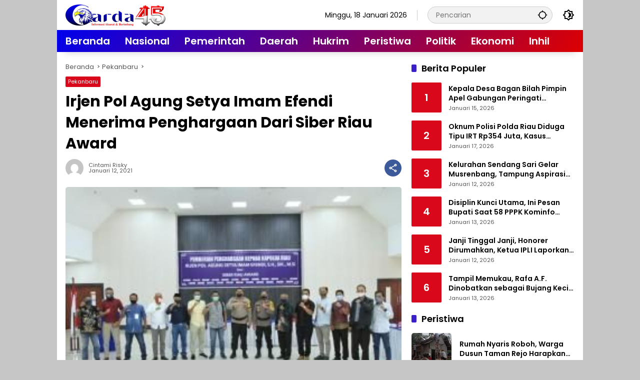

--- FILE ---
content_type: text/html; charset=UTF-8
request_url: https://garda45.com/2021/01/12/irjen-pol-agung-setya-imam-efendi-menerima-penghargaan-dari-siber-riau-award/
body_size: 23414
content:
<!doctype html>
<html lang="id">
<head>
	<meta charset="UTF-8">
	<meta name="viewport" content="width=device-width, initial-scale=1">
	<link rel="profile" href="https://gmpg.org/xfn/11">

	<meta name='robots' content='index, follow, max-image-preview:large, max-snippet:-1, max-video-preview:-1' />

	<!-- This site is optimized with the Yoast SEO plugin v26.7 - https://yoast.com/wordpress/plugins/seo/ -->
	<title>Irjen Pol Agung Setya Imam Efendi Menerima Penghargaan Dari Siber Riau Award - garda45.com</title>
	<link rel="canonical" href="https://garda45.com/2021/01/12/irjen-pol-agung-setya-imam-efendi-menerima-penghargaan-dari-siber-riau-award/" />
	<meta property="og:locale" content="id_ID" />
	<meta property="og:type" content="article" />
	<meta property="og:title" content="Irjen Pol Agung Setya Imam Efendi Menerima Penghargaan Dari Siber Riau Award - garda45.com" />
	<meta property="og:description" content="PEKANBARU, Garda45.com &#8211; Kapolda Riau, Irjen Pol Agung..." />
	<meta property="og:url" content="https://garda45.com/2021/01/12/irjen-pol-agung-setya-imam-efendi-menerima-penghargaan-dari-siber-riau-award/" />
	<meta property="og:site_name" content="garda45.com" />
	<meta property="article:published_time" content="2021-01-12T15:17:04+00:00" />
	<meta property="og:image" content="https://garda45.com/wp-content/uploads/2021/01/IMG-20210112-WA0058.jpg" />
	<meta property="og:image:width" content="1024" />
	<meta property="og:image:height" content="682" />
	<meta property="og:image:type" content="image/jpeg" />
	<meta name="author" content="Cintami Risky" />
	<meta name="twitter:card" content="summary_large_image" />
	<meta name="twitter:label1" content="Ditulis oleh" />
	<meta name="twitter:data1" content="Cintami Risky" />
	<meta name="twitter:label2" content="Estimasi waktu membaca" />
	<meta name="twitter:data2" content="2 menit" />
	<script type="application/ld+json" class="yoast-schema-graph">{"@context":"https://schema.org","@graph":[{"@type":"Article","@id":"https://garda45.com/2021/01/12/irjen-pol-agung-setya-imam-efendi-menerima-penghargaan-dari-siber-riau-award/#article","isPartOf":{"@id":"https://garda45.com/2021/01/12/irjen-pol-agung-setya-imam-efendi-menerima-penghargaan-dari-siber-riau-award/"},"author":{"name":"Cintami Risky","@id":"https://garda45.com/#/schema/person/d4b9ef020e947701c324b06239005e88"},"headline":"Irjen Pol Agung Setya Imam Efendi Menerima Penghargaan Dari Siber Riau Award","datePublished":"2021-01-12T15:17:04+00:00","mainEntityOfPage":{"@id":"https://garda45.com/2021/01/12/irjen-pol-agung-setya-imam-efendi-menerima-penghargaan-dari-siber-riau-award/"},"wordCount":344,"commentCount":0,"publisher":{"@id":"https://garda45.com/#/schema/person/ed7184a93e1e3958b846869a6e2d7f5e"},"image":{"@id":"https://garda45.com/2021/01/12/irjen-pol-agung-setya-imam-efendi-menerima-penghargaan-dari-siber-riau-award/#primaryimage"},"thumbnailUrl":"https://garda45.com/wp-content/uploads/2021/01/690b7c1c00f55.jpg","keywords":["Agung","Award","Dari","Efendi","Imam","Irjen","Menerima","Penghargaan","Pol","Setya","Siber Riau"],"articleSection":["Pekanbaru"],"inLanguage":"id","potentialAction":[{"@type":"CommentAction","name":"Comment","target":["https://garda45.com/2021/01/12/irjen-pol-agung-setya-imam-efendi-menerima-penghargaan-dari-siber-riau-award/#respond"]}]},{"@type":"WebPage","@id":"https://garda45.com/2021/01/12/irjen-pol-agung-setya-imam-efendi-menerima-penghargaan-dari-siber-riau-award/","url":"https://garda45.com/2021/01/12/irjen-pol-agung-setya-imam-efendi-menerima-penghargaan-dari-siber-riau-award/","name":"Irjen Pol Agung Setya Imam Efendi Menerima Penghargaan Dari Siber Riau Award - garda45.com","isPartOf":{"@id":"https://garda45.com/#website"},"primaryImageOfPage":{"@id":"https://garda45.com/2021/01/12/irjen-pol-agung-setya-imam-efendi-menerima-penghargaan-dari-siber-riau-award/#primaryimage"},"image":{"@id":"https://garda45.com/2021/01/12/irjen-pol-agung-setya-imam-efendi-menerima-penghargaan-dari-siber-riau-award/#primaryimage"},"thumbnailUrl":"https://garda45.com/wp-content/uploads/2021/01/690b7c1c00f55.jpg","datePublished":"2021-01-12T15:17:04+00:00","breadcrumb":{"@id":"https://garda45.com/2021/01/12/irjen-pol-agung-setya-imam-efendi-menerima-penghargaan-dari-siber-riau-award/#breadcrumb"},"inLanguage":"id","potentialAction":[{"@type":"ReadAction","target":["https://garda45.com/2021/01/12/irjen-pol-agung-setya-imam-efendi-menerima-penghargaan-dari-siber-riau-award/"]}]},{"@type":"ImageObject","inLanguage":"id","@id":"https://garda45.com/2021/01/12/irjen-pol-agung-setya-imam-efendi-menerima-penghargaan-dari-siber-riau-award/#primaryimage","url":"https://garda45.com/wp-content/uploads/2021/01/690b7c1c00f55.jpg","contentUrl":"https://garda45.com/wp-content/uploads/2021/01/690b7c1c00f55.jpg","width":300,"height":200},{"@type":"BreadcrumbList","@id":"https://garda45.com/2021/01/12/irjen-pol-agung-setya-imam-efendi-menerima-penghargaan-dari-siber-riau-award/#breadcrumb","itemListElement":[{"@type":"ListItem","position":1,"name":"Beranda","item":"https://garda45.com/"},{"@type":"ListItem","position":2,"name":"Irjen Pol Agung Setya Imam Efendi Menerima Penghargaan Dari Siber Riau Award"}]},{"@type":"WebSite","@id":"https://garda45.com/#website","url":"https://garda45.com/","name":"garda45.com","description":"Informasi Akurat &amp; Berimbang","publisher":{"@id":"https://garda45.com/#/schema/person/ed7184a93e1e3958b846869a6e2d7f5e"},"potentialAction":[{"@type":"SearchAction","target":{"@type":"EntryPoint","urlTemplate":"https://garda45.com/?s={search_term_string}"},"query-input":{"@type":"PropertyValueSpecification","valueRequired":true,"valueName":"search_term_string"}}],"inLanguage":"id"},{"@type":["Person","Organization"],"@id":"https://garda45.com/#/schema/person/ed7184a93e1e3958b846869a6e2d7f5e","name":"REDAKTUR : ANDIKA FZ","image":{"@type":"ImageObject","inLanguage":"id","@id":"https://garda45.com/#/schema/person/image/","url":"https://garda45.com/wp-content/uploads/2025/12/690b7a6d75a85-e1762359934834.png","contentUrl":"https://garda45.com/wp-content/uploads/2025/12/690b7a6d75a85-e1762359934834.png","width":200,"height":43,"caption":"REDAKTUR : ANDIKA FZ"},"logo":{"@id":"https://garda45.com/#/schema/person/image/"},"sameAs":["https://garda45.com"]},{"@type":"Person","@id":"https://garda45.com/#/schema/person/d4b9ef020e947701c324b06239005e88","name":"Cintami Risky","image":{"@type":"ImageObject","inLanguage":"id","@id":"https://garda45.com/#/schema/person/image/","url":"https://secure.gravatar.com/avatar/29d41542ff23e10e65a9cc4bce8a036b5169487a192e3270bd878301035bb265?s=96&d=mm&r=g","contentUrl":"https://secure.gravatar.com/avatar/29d41542ff23e10e65a9cc4bce8a036b5169487a192e3270bd878301035bb265?s=96&d=mm&r=g","caption":"Cintami Risky"},"url":"https://garda45.com/author/admin_garda45/"}]}</script>
	<!-- / Yoast SEO plugin. -->


<link rel='dns-prefetch' href='//www.googletagmanager.com' />
<link rel='dns-prefetch' href='//pagead2.googlesyndication.com' />
<link rel="alternate" type="application/rss+xml" title="garda45.com &raquo; Feed" href="https://garda45.com/feed/" />
<link rel="alternate" type="application/rss+xml" title="garda45.com &raquo; Umpan Komentar" href="https://garda45.com/comments/feed/" />
<link rel="alternate" type="application/rss+xml" title="garda45.com &raquo; Irjen Pol Agung Setya Imam Efendi Menerima Penghargaan Dari Siber Riau Award Umpan Komentar" href="https://garda45.com/2021/01/12/irjen-pol-agung-setya-imam-efendi-menerima-penghargaan-dari-siber-riau-award/feed/" />
<link rel="alternate" title="oEmbed (JSON)" type="application/json+oembed" href="https://garda45.com/wp-json/oembed/1.0/embed?url=https%3A%2F%2Fgarda45.com%2F2021%2F01%2F12%2Firjen-pol-agung-setya-imam-efendi-menerima-penghargaan-dari-siber-riau-award%2F" />
<link rel="alternate" title="oEmbed (XML)" type="text/xml+oembed" href="https://garda45.com/wp-json/oembed/1.0/embed?url=https%3A%2F%2Fgarda45.com%2F2021%2F01%2F12%2Firjen-pol-agung-setya-imam-efendi-menerima-penghargaan-dari-siber-riau-award%2F&#038;format=xml" />
<style id='wp-img-auto-sizes-contain-inline-css'>
img:is([sizes=auto i],[sizes^="auto," i]){contain-intrinsic-size:3000px 1500px}
/*# sourceURL=wp-img-auto-sizes-contain-inline-css */
</style>
<style id='wp-emoji-styles-inline-css'>

	img.wp-smiley, img.emoji {
		display: inline !important;
		border: none !important;
		box-shadow: none !important;
		height: 1em !important;
		width: 1em !important;
		margin: 0 0.07em !important;
		vertical-align: -0.1em !important;
		background: none !important;
		padding: 0 !important;
	}
/*# sourceURL=wp-emoji-styles-inline-css */
</style>
<link rel='stylesheet' id='wpmedia-fonts-css' href='https://garda45.com/wp-content/fonts/d11994d3ff2b9ad54357da48c7ca9c46.css?ver=1.1.8' media='all' />
<link rel='stylesheet' id='wpmedia-style-css' href='https://garda45.com/wp-content/themes/wpmedia-child/style.css?ver=1.1.8' media='all' />
<style id='wpmedia-style-inline-css'>
h1,h2,h3,h4,h5,h6,.reltitle,.site-title,.gmr-mainmenu ul > li > a,.gmr-secondmenu-dropdown ul > li > a,.gmr-sidemenu ul li a,.gmr-sidemenu .side-textsocial,.heading-text,.gmr-mobilemenu ul li a,#navigationamp ul li a{font-family:Poppins;font-weight:600;}h1 strong,h2 strong,h3 strong,h4 strong,h5 strong,h6 strong{font-weight:700;}.entry-content-single{font-size:17px;}body{font-family:Poppins;--font-reguler:400;--font-bold:600;--mainmenu-bgcolor:#0000ed;--mainmenu-secondbgcolor:#dd0000;--background-color:#c6c6c6;--main-color:#000000;--widget-title:#000000;--link-color-body:#000000;--hoverlink-color-body:#d9091b;--border-color:#cccccc;--button-bgcolor:#3920c9;--button-color:#ffffff;--header-bgcolor:#ffffff;--topnav-color:#000000;--topnav-link-color:#000000;--topnav-linkhover-color:#dd0000;--mainmenu-color:#ffffff;--mainmenu-hovercolor:#dd0000;--content-bgcolor:#ffffff;--content-greycolor:#555555;--greybody-bgcolor:#eeeeee;--footer-bgcolor:#c6c6c6;--footer-color:#666666;--footer-linkcolor:#212121;--footer-hover-linkcolor:#d9091b;}body,body.dark-theme{--scheme-color:#d9091b;--secondscheme-color:#3920c9;--mainmenu-direction:132deg;}/* Generate Using Cache */
/*# sourceURL=wpmedia-style-inline-css */
</style>

<!-- Potongan tag Google (gtag.js) ditambahkan oleh Site Kit -->
<!-- Snippet Google Analytics telah ditambahkan oleh Site Kit -->
<script src="https://www.googletagmanager.com/gtag/js?id=GT-TB64NQQ" id="google_gtagjs-js" async></script>
<script id="google_gtagjs-js-after">
window.dataLayer = window.dataLayer || [];function gtag(){dataLayer.push(arguments);}
gtag("set","linker",{"domains":["garda45.com"]});
gtag("js", new Date());
gtag("set", "developer_id.dZTNiMT", true);
gtag("config", "GT-TB64NQQ", {"googlesitekit_post_type":"post"});
//# sourceURL=google_gtagjs-js-after
</script>
<link rel="https://api.w.org/" href="https://garda45.com/wp-json/" /><link rel="alternate" title="JSON" type="application/json" href="https://garda45.com/wp-json/wp/v2/posts/1816" /><link rel="EditURI" type="application/rsd+xml" title="RSD" href="https://garda45.com/xmlrpc.php?rsd" />
<meta name="generator" content="WordPress 6.9" />
<link rel='shortlink' href='https://garda45.com/?p=1816' />
<meta name="generator" content="Site Kit by Google 1.170.0" /><link rel="pingback" href="https://garda45.com/xmlrpc.php">
<!-- Meta tag Google AdSense ditambahkan oleh Site Kit -->
<meta name="google-adsense-platform-account" content="ca-host-pub-2644536267352236">
<meta name="google-adsense-platform-domain" content="sitekit.withgoogle.com">
<!-- Akhir tag meta Google AdSense yang ditambahkan oleh Site Kit -->

<!-- Snippet Google AdSense telah ditambahkan oleh Site Kit -->
<script async src="https://pagead2.googlesyndication.com/pagead/js/adsbygoogle.js?client=ca-pub-7934450530536901&amp;host=ca-host-pub-2644536267352236" crossorigin="anonymous"></script>

<!-- Snippet Google AdSense penutup telah ditambahkan oleh Site Kit -->
<link rel="icon" href="https://garda45.com/wp-content/uploads/2025/11/cropped-690d80a5d1f68-32x32.png" sizes="32x32" />
<link rel="icon" href="https://garda45.com/wp-content/uploads/2025/11/cropped-690d80a5d1f68-192x192.png" sizes="192x192" />
<link rel="apple-touch-icon" href="https://garda45.com/wp-content/uploads/2025/11/cropped-690d80a5d1f68-180x180.png" />
<meta name="msapplication-TileImage" content="https://garda45.com/wp-content/uploads/2025/11/cropped-690d80a5d1f68-270x270.png" />
		<style id="wp-custom-css">
			.list-right .gmr-iconnotif {display: none !important}

.gmr-mainmenu ul > li > a {
  font-size: 20px;
  line-height: 1.4;
  color: var(--mainmenu-color);
  white-space: nowrap;
}
.post-thumbnail img {
  border-radius: 5px;
}

.count-text {
    display: none;
}		</style>
		<style id='global-styles-inline-css'>
:root{--wp--preset--aspect-ratio--square: 1;--wp--preset--aspect-ratio--4-3: 4/3;--wp--preset--aspect-ratio--3-4: 3/4;--wp--preset--aspect-ratio--3-2: 3/2;--wp--preset--aspect-ratio--2-3: 2/3;--wp--preset--aspect-ratio--16-9: 16/9;--wp--preset--aspect-ratio--9-16: 9/16;--wp--preset--color--black: #000000;--wp--preset--color--cyan-bluish-gray: #abb8c3;--wp--preset--color--white: #ffffff;--wp--preset--color--pale-pink: #f78da7;--wp--preset--color--vivid-red: #cf2e2e;--wp--preset--color--luminous-vivid-orange: #ff6900;--wp--preset--color--luminous-vivid-amber: #fcb900;--wp--preset--color--light-green-cyan: #7bdcb5;--wp--preset--color--vivid-green-cyan: #00d084;--wp--preset--color--pale-cyan-blue: #8ed1fc;--wp--preset--color--vivid-cyan-blue: #0693e3;--wp--preset--color--vivid-purple: #9b51e0;--wp--preset--gradient--vivid-cyan-blue-to-vivid-purple: linear-gradient(135deg,rgb(6,147,227) 0%,rgb(155,81,224) 100%);--wp--preset--gradient--light-green-cyan-to-vivid-green-cyan: linear-gradient(135deg,rgb(122,220,180) 0%,rgb(0,208,130) 100%);--wp--preset--gradient--luminous-vivid-amber-to-luminous-vivid-orange: linear-gradient(135deg,rgb(252,185,0) 0%,rgb(255,105,0) 100%);--wp--preset--gradient--luminous-vivid-orange-to-vivid-red: linear-gradient(135deg,rgb(255,105,0) 0%,rgb(207,46,46) 100%);--wp--preset--gradient--very-light-gray-to-cyan-bluish-gray: linear-gradient(135deg,rgb(238,238,238) 0%,rgb(169,184,195) 100%);--wp--preset--gradient--cool-to-warm-spectrum: linear-gradient(135deg,rgb(74,234,220) 0%,rgb(151,120,209) 20%,rgb(207,42,186) 40%,rgb(238,44,130) 60%,rgb(251,105,98) 80%,rgb(254,248,76) 100%);--wp--preset--gradient--blush-light-purple: linear-gradient(135deg,rgb(255,206,236) 0%,rgb(152,150,240) 100%);--wp--preset--gradient--blush-bordeaux: linear-gradient(135deg,rgb(254,205,165) 0%,rgb(254,45,45) 50%,rgb(107,0,62) 100%);--wp--preset--gradient--luminous-dusk: linear-gradient(135deg,rgb(255,203,112) 0%,rgb(199,81,192) 50%,rgb(65,88,208) 100%);--wp--preset--gradient--pale-ocean: linear-gradient(135deg,rgb(255,245,203) 0%,rgb(182,227,212) 50%,rgb(51,167,181) 100%);--wp--preset--gradient--electric-grass: linear-gradient(135deg,rgb(202,248,128) 0%,rgb(113,206,126) 100%);--wp--preset--gradient--midnight: linear-gradient(135deg,rgb(2,3,129) 0%,rgb(40,116,252) 100%);--wp--preset--font-size--small: 13px;--wp--preset--font-size--medium: 20px;--wp--preset--font-size--large: 36px;--wp--preset--font-size--x-large: 42px;--wp--preset--spacing--20: 0.44rem;--wp--preset--spacing--30: 0.67rem;--wp--preset--spacing--40: 1rem;--wp--preset--spacing--50: 1.5rem;--wp--preset--spacing--60: 2.25rem;--wp--preset--spacing--70: 3.38rem;--wp--preset--spacing--80: 5.06rem;--wp--preset--shadow--natural: 6px 6px 9px rgba(0, 0, 0, 0.2);--wp--preset--shadow--deep: 12px 12px 50px rgba(0, 0, 0, 0.4);--wp--preset--shadow--sharp: 6px 6px 0px rgba(0, 0, 0, 0.2);--wp--preset--shadow--outlined: 6px 6px 0px -3px rgb(255, 255, 255), 6px 6px rgb(0, 0, 0);--wp--preset--shadow--crisp: 6px 6px 0px rgb(0, 0, 0);}:where(.is-layout-flex){gap: 0.5em;}:where(.is-layout-grid){gap: 0.5em;}body .is-layout-flex{display: flex;}.is-layout-flex{flex-wrap: wrap;align-items: center;}.is-layout-flex > :is(*, div){margin: 0;}body .is-layout-grid{display: grid;}.is-layout-grid > :is(*, div){margin: 0;}:where(.wp-block-columns.is-layout-flex){gap: 2em;}:where(.wp-block-columns.is-layout-grid){gap: 2em;}:where(.wp-block-post-template.is-layout-flex){gap: 1.25em;}:where(.wp-block-post-template.is-layout-grid){gap: 1.25em;}.has-black-color{color: var(--wp--preset--color--black) !important;}.has-cyan-bluish-gray-color{color: var(--wp--preset--color--cyan-bluish-gray) !important;}.has-white-color{color: var(--wp--preset--color--white) !important;}.has-pale-pink-color{color: var(--wp--preset--color--pale-pink) !important;}.has-vivid-red-color{color: var(--wp--preset--color--vivid-red) !important;}.has-luminous-vivid-orange-color{color: var(--wp--preset--color--luminous-vivid-orange) !important;}.has-luminous-vivid-amber-color{color: var(--wp--preset--color--luminous-vivid-amber) !important;}.has-light-green-cyan-color{color: var(--wp--preset--color--light-green-cyan) !important;}.has-vivid-green-cyan-color{color: var(--wp--preset--color--vivid-green-cyan) !important;}.has-pale-cyan-blue-color{color: var(--wp--preset--color--pale-cyan-blue) !important;}.has-vivid-cyan-blue-color{color: var(--wp--preset--color--vivid-cyan-blue) !important;}.has-vivid-purple-color{color: var(--wp--preset--color--vivid-purple) !important;}.has-black-background-color{background-color: var(--wp--preset--color--black) !important;}.has-cyan-bluish-gray-background-color{background-color: var(--wp--preset--color--cyan-bluish-gray) !important;}.has-white-background-color{background-color: var(--wp--preset--color--white) !important;}.has-pale-pink-background-color{background-color: var(--wp--preset--color--pale-pink) !important;}.has-vivid-red-background-color{background-color: var(--wp--preset--color--vivid-red) !important;}.has-luminous-vivid-orange-background-color{background-color: var(--wp--preset--color--luminous-vivid-orange) !important;}.has-luminous-vivid-amber-background-color{background-color: var(--wp--preset--color--luminous-vivid-amber) !important;}.has-light-green-cyan-background-color{background-color: var(--wp--preset--color--light-green-cyan) !important;}.has-vivid-green-cyan-background-color{background-color: var(--wp--preset--color--vivid-green-cyan) !important;}.has-pale-cyan-blue-background-color{background-color: var(--wp--preset--color--pale-cyan-blue) !important;}.has-vivid-cyan-blue-background-color{background-color: var(--wp--preset--color--vivid-cyan-blue) !important;}.has-vivid-purple-background-color{background-color: var(--wp--preset--color--vivid-purple) !important;}.has-black-border-color{border-color: var(--wp--preset--color--black) !important;}.has-cyan-bluish-gray-border-color{border-color: var(--wp--preset--color--cyan-bluish-gray) !important;}.has-white-border-color{border-color: var(--wp--preset--color--white) !important;}.has-pale-pink-border-color{border-color: var(--wp--preset--color--pale-pink) !important;}.has-vivid-red-border-color{border-color: var(--wp--preset--color--vivid-red) !important;}.has-luminous-vivid-orange-border-color{border-color: var(--wp--preset--color--luminous-vivid-orange) !important;}.has-luminous-vivid-amber-border-color{border-color: var(--wp--preset--color--luminous-vivid-amber) !important;}.has-light-green-cyan-border-color{border-color: var(--wp--preset--color--light-green-cyan) !important;}.has-vivid-green-cyan-border-color{border-color: var(--wp--preset--color--vivid-green-cyan) !important;}.has-pale-cyan-blue-border-color{border-color: var(--wp--preset--color--pale-cyan-blue) !important;}.has-vivid-cyan-blue-border-color{border-color: var(--wp--preset--color--vivid-cyan-blue) !important;}.has-vivid-purple-border-color{border-color: var(--wp--preset--color--vivid-purple) !important;}.has-vivid-cyan-blue-to-vivid-purple-gradient-background{background: var(--wp--preset--gradient--vivid-cyan-blue-to-vivid-purple) !important;}.has-light-green-cyan-to-vivid-green-cyan-gradient-background{background: var(--wp--preset--gradient--light-green-cyan-to-vivid-green-cyan) !important;}.has-luminous-vivid-amber-to-luminous-vivid-orange-gradient-background{background: var(--wp--preset--gradient--luminous-vivid-amber-to-luminous-vivid-orange) !important;}.has-luminous-vivid-orange-to-vivid-red-gradient-background{background: var(--wp--preset--gradient--luminous-vivid-orange-to-vivid-red) !important;}.has-very-light-gray-to-cyan-bluish-gray-gradient-background{background: var(--wp--preset--gradient--very-light-gray-to-cyan-bluish-gray) !important;}.has-cool-to-warm-spectrum-gradient-background{background: var(--wp--preset--gradient--cool-to-warm-spectrum) !important;}.has-blush-light-purple-gradient-background{background: var(--wp--preset--gradient--blush-light-purple) !important;}.has-blush-bordeaux-gradient-background{background: var(--wp--preset--gradient--blush-bordeaux) !important;}.has-luminous-dusk-gradient-background{background: var(--wp--preset--gradient--luminous-dusk) !important;}.has-pale-ocean-gradient-background{background: var(--wp--preset--gradient--pale-ocean) !important;}.has-electric-grass-gradient-background{background: var(--wp--preset--gradient--electric-grass) !important;}.has-midnight-gradient-background{background: var(--wp--preset--gradient--midnight) !important;}.has-small-font-size{font-size: var(--wp--preset--font-size--small) !important;}.has-medium-font-size{font-size: var(--wp--preset--font-size--medium) !important;}.has-large-font-size{font-size: var(--wp--preset--font-size--large) !important;}.has-x-large-font-size{font-size: var(--wp--preset--font-size--x-large) !important;}
/*# sourceURL=global-styles-inline-css */
</style>
</head>

<body class="wp-singular post-template-default single single-post postid-1816 single-format-standard custom-background wp-custom-logo wp-embed-responsive wp-theme-wpmedia wp-child-theme-wpmedia-child idtheme kentooz gmr-box-layout">
	<a class="skip-link screen-reader-text" href="#primary">Langsung ke konten</a>
		<div id="page" class="site">
		<div id="topnavwrap" class="gmr-topnavwrap clearfix">
			<div class="container">
				<header id="masthead" class="list-flex site-header">
					<div class="row-flex gmr-navleft">
						<div class="site-branding">
							<div class="gmr-logo"><a class="custom-logo-link" href="https://garda45.com/" title="garda45.com" rel="home"><img class="custom-logo" src="https://garda45.com/wp-content/uploads/2025/12/690b7a6d75a85-e1762359934834.png" width="200" height="43" alt="garda45.com" loading="lazy" /></a></div>						</div><!-- .site-branding -->
					</div>

					<div class="row-flex gmr-navright">
						<span class="gmr-top-date" data-lang="id"></span><div class="gmr-search desktop-only">
				<form method="get" class="gmr-searchform searchform" action="https://garda45.com/">
					<input type="text" name="s" id="s" placeholder="Pencarian" />
					<input type="hidden" name="post_type[]" value="post" />
					<button type="submit" role="button" class="gmr-search-submit gmr-search-icon" aria-label="Kirim">
						<svg xmlns="http://www.w3.org/2000/svg" height="24px" viewBox="0 0 24 24" width="24px" fill="currentColor"><path d="M0 0h24v24H0V0z" fill="none"/><path d="M20.94 11c-.46-4.17-3.77-7.48-7.94-7.94V1h-2v2.06C6.83 3.52 3.52 6.83 3.06 11H1v2h2.06c.46 4.17 3.77 7.48 7.94 7.94V23h2v-2.06c4.17-.46 7.48-3.77 7.94-7.94H23v-2h-2.06zM12 19c-3.87 0-7-3.13-7-7s3.13-7 7-7 7 3.13 7 7-3.13 7-7 7z"/></svg>
					</button>
				</form>
			</div><button role="button" class="darkmode-button topnav-button" aria-label="Mode Gelap"><svg xmlns="http://www.w3.org/2000/svg" height="24px" viewBox="0 0 24 24" width="24px" fill="currentColor"><path d="M0 0h24v24H0V0z" fill="none"/><path d="M20 8.69V4h-4.69L12 .69 8.69 4H4v4.69L.69 12 4 15.31V20h4.69L12 23.31 15.31 20H20v-4.69L23.31 12 20 8.69zm-2 5.79V18h-3.52L12 20.48 9.52 18H6v-3.52L3.52 12 6 9.52V6h3.52L12 3.52 14.48 6H18v3.52L20.48 12 18 14.48zM12.29 7c-.74 0-1.45.17-2.08.46 1.72.79 2.92 2.53 2.92 4.54s-1.2 3.75-2.92 4.54c.63.29 1.34.46 2.08.46 2.76 0 5-2.24 5-5s-2.24-5-5-5z"/></svg></button><button id="gmr-responsive-menu" role="button" class="mobile-only" aria-label="Menu" data-target="#gmr-sidemenu-id" data-toggle="onoffcanvas" aria-expanded="false" rel="nofollow"><svg xmlns="http://www.w3.org/2000/svg" width="24" height="24" viewBox="0 0 24 24"><path fill="currentColor" d="m19.31 18.9l3.08 3.1L21 23.39l-3.12-3.07c-.69.43-1.51.68-2.38.68c-2.5 0-4.5-2-4.5-4.5s2-4.5 4.5-4.5s4.5 2 4.5 4.5c0 .88-.25 1.71-.69 2.4m-3.81.1a2.5 2.5 0 0 0 0-5a2.5 2.5 0 0 0 0 5M21 4v2H3V4h18M3 16v-2h6v2H3m0-5V9h18v2h-2.03c-1.01-.63-2.2-1-3.47-1s-2.46.37-3.47 1H3Z"/></svg></button>					</div>
				</header>
			</div><!-- .container -->
			<nav id="main-nav" class="main-navigation gmr-mainmenu">
				<div class="container">
					<ul id="primary-menu" class="menu"><li id="menu-item-24957" class="menu-item menu-item-type-custom menu-item-object-custom menu-item-home menu-item-24957"><a href="https://garda45.com"><span>Beranda</span></a></li>
<li id="menu-item-17027" class="menu-item menu-item-type-taxonomy menu-item-object-category menu-item-17027"><a href="https://garda45.com/category/nasional/"><span>Nasional</span></a></li>
<li id="menu-item-31748" class="menu-item menu-item-type-taxonomy menu-item-object-category menu-item-31748"><a href="https://garda45.com/category/pemerintah/"><span>Pemerintah</span></a></li>
<li id="menu-item-26792" class="menu-item menu-item-type-taxonomy menu-item-object-category menu-item-26792"><a href="https://garda45.com/category/daerah/"><span>Daerah</span></a></li>
<li id="menu-item-17029" class="menu-item menu-item-type-taxonomy menu-item-object-category menu-item-17029"><a href="https://garda45.com/category/hukrim/"><span>Hukrim</span></a></li>
<li id="menu-item-26787" class="menu-item menu-item-type-taxonomy menu-item-object-category menu-item-26787"><a href="https://garda45.com/category/peristiwa/"><span>Peristiwa</span></a></li>
<li id="menu-item-17031" class="menu-item menu-item-type-taxonomy menu-item-object-category menu-item-17031"><a href="https://garda45.com/category/politik/"><span>Politik</span></a></li>
<li id="menu-item-26786" class="menu-item menu-item-type-taxonomy menu-item-object-category menu-item-26786"><a href="https://garda45.com/category/ekonomi/"><span>Ekonomi</span></a></li>
<li id="menu-item-31245" class="menu-item menu-item-type-taxonomy menu-item-object-category menu-item-31245"><a href="https://garda45.com/category/inhil/"><span>Inhil</span></a></li>
</ul>				</div>
			</nav><!-- #main-nav -->
		</div><!-- #topnavwrap -->

				
		
		
		<div id="content" class="gmr-content">
			<div class="container">
				<div class="row">
<main id="primary" class="site-main col-md-8">
	
<article id="post-1816" class="post type-post hentry content-single">
				<div class="breadcrumbs" itemscope itemtype="https://schema.org/BreadcrumbList">
																						<span class="first-cl" itemprop="itemListElement" itemscope itemtype="https://schema.org/ListItem">
								<a itemscope itemtype="https://schema.org/WebPage" itemprop="item" itemid="https://garda45.com/" href="https://garda45.com/"><span itemprop="name">Beranda</span></a>
								<span itemprop="position" content="1"></span>
							</span>
												<span class="separator"></span>
																											<span class="0-cl" itemprop="itemListElement" itemscope itemtype="http://schema.org/ListItem">
								<a itemscope itemtype="https://schema.org/WebPage" itemprop="item" itemid="https://garda45.com/category/pekanbaru/" href="https://garda45.com/category/pekanbaru/"><span itemprop="name">Pekanbaru</span></a>
								<span itemprop="position" content="2"></span>
							</span>
												<span class="separator"></span>
																				<span class="last-cl" itemscope itemtype="https://schema.org/ListItem">
						<span itemprop="name">Irjen Pol Agung Setya Imam Efendi Menerima Penghargaan Dari Siber Riau Award</span>
						<span itemprop="position" content="3"></span>
						</span>
												</div>
				<header class="entry-header entry-header-single">
		<span class="cat-links-content"><a href="https://garda45.com/category/pekanbaru/" title="Lihat semua posts di Pekanbaru">Pekanbaru</a></span><h1 class="entry-title"><strong>Irjen Pol Agung Setya Imam Efendi Menerima Penghargaan Dari Siber Riau Award</strong></h1><div class="list-flex clearfix"><div class="gmr-gravatar-metasingle"><a class="url" href="https://garda45.com/author/admin_garda45/" title="Permalink ke: Cintami Risky"><img alt='' src='https://secure.gravatar.com/avatar/29d41542ff23e10e65a9cc4bce8a036b5169487a192e3270bd878301035bb265?s=40&#038;d=mm&#038;r=g' srcset='https://secure.gravatar.com/avatar/29d41542ff23e10e65a9cc4bce8a036b5169487a192e3270bd878301035bb265?s=80&#038;d=mm&#038;r=g 2x' class='avatar avatar-40 photo img-cicle' height='40' width='40' decoding='async'/></a></div><div class="gmr-content-metasingle"><div class="meta-content"><span class="author vcard"><a class="url fn n" href="https://garda45.com/author/admin_garda45/" title="Cintami Risky">Cintami Risky</a></span><span class="count-text"><svg xmlns="http://www.w3.org/2000/svg" enable-background="new 0 0 24 24" height="24px" viewBox="0 0 24 24" width="24px" fill="currentColor"><g><rect fill="none" height="24" width="24" x="0"/></g><g><path d="M22.47,5.2C22,4.96,21.51,4.76,21,4.59v12.03C19.86,16.21,18.69,16,17.5,16c-1.9,0-3.78,0.54-5.5,1.58V5.48 C10.38,4.55,8.51,4,6.5,4C4.71,4,3.02,4.44,1.53,5.2C1.2,5.36,1,5.71,1,6.08v12.08c0,0.58,0.47,0.99,1,0.99 c0.16,0,0.32-0.04,0.48-0.12C3.69,18.4,5.05,18,6.5,18c2.07,0,3.98,0.82,5.5,2c1.52-1.18,3.43-2,5.5-2c1.45,0,2.81,0.4,4.02,1.04 c0.16,0.08,0.32,0.12,0.48,0.12c0.52,0,1-0.41,1-0.99V6.08C23,5.71,22.8,5.36,22.47,5.2z M10,16.62C8.86,16.21,7.69,16,6.5,16 c-1.19,0-2.36,0.21-3.5,0.62V6.71C4.11,6.24,5.28,6,6.5,6C7.7,6,8.89,6.25,10,6.72V16.62z M19,0.5l-5,5V15l5-4.5V0.5z"/></g></svg><span class="in-count-text">2 min baca</span></span></div><div class="meta-content"><span class="posted-on"><time class="entry-date published updated" datetime="2021-01-12T15:17:04+00:00">Januari 12, 2021</time></span></div></div><div class="gmr-content-share list-right"><div class="gmr-iconnotif"><div class="gmr-iconnotif-wrap"><svg xmlns="http://www.w3.org/2000/svg" height="24px" viewBox="0 0 24 24" width="24px" fill="currentColor"><path d="M0 0h24v24H0V0z" fill="none"/><path d="M12 6c3.79 0 7.17 2.13 8.82 5.5C19.17 14.87 15.79 17 12 17s-7.17-2.13-8.82-5.5C4.83 8.13 8.21 6 12 6m0-2C7 4 2.73 7.11 1 11.5 2.73 15.89 7 19 12 19s9.27-3.11 11-7.5C21.27 7.11 17 4 12 4zm0 5c1.38 0 2.5 1.12 2.5 2.5S13.38 14 12 14s-2.5-1.12-2.5-2.5S10.62 9 12 9m0-2c-2.48 0-4.5 2.02-4.5 4.5S9.52 16 12 16s4.5-2.02 4.5-4.5S14.48 7 12 7z"/></svg><span class="notif-number">558</span></div></div><div class="gmr-iconnotif"><a href="https://garda45.com/2021/01/12/irjen-pol-agung-setya-imam-efendi-menerima-penghargaan-dari-siber-riau-award/#respond"><svg xmlns="http://www.w3.org/2000/svg" height="24px" viewBox="0 0 24 24" width="24px" fill="currentColor"><path d="M0 0h24v24H0V0z" fill="none"/><path d="M15 4v7H5.17L4 12.17V4h11m1-2H3c-.55 0-1 .45-1 1v14l4-4h10c.55 0 1-.45 1-1V3c0-.55-.45-1-1-1zm5 4h-2v9H6v2c0 .55.45 1 1 1h11l4 4V7c0-.55-.45-1-1-1z"/></svg></a></div><button id="share-modal" data-modal="gmr-popupwrap" aria-label="Bagikan"><svg xmlns="http://www.w3.org/2000/svg" height="24px" viewBox="0 0 24 24" width="24px" fill="currentColor"><path d="M0 0h24v24H0V0z" fill="none"/><path d="M18 16.08c-.76 0-1.44.3-1.96.77L8.91 12.7c.05-.23.09-.46.09-.7s-.04-.47-.09-.7l7.05-4.11c.54.5 1.25.81 2.04.81 1.66 0 3-1.34 3-3s-1.34-3-3-3-3 1.34-3 3c0 .24.04.47.09.7L8.04 9.81C7.5 9.31 6.79 9 6 9c-1.66 0-3 1.34-3 3s1.34 3 3 3c.79 0 1.5-.31 2.04-.81l7.12 4.16c-.05.21-.08.43-.08.65 0 1.61 1.31 2.92 2.92 2.92s2.92-1.31 2.92-2.92c0-1.61-1.31-2.92-2.92-2.92zM18 4c.55 0 1 .45 1 1s-.45 1-1 1-1-.45-1-1 .45-1 1-1zM6 13c-.55 0-1-.45-1-1s.45-1 1-1 1 .45 1 1-.45 1-1 1zm12 7.02c-.55 0-1-.45-1-1s.45-1 1-1 1 .45 1 1-.45 1-1 1z"/></svg></button><div id="gmr-popupwrap" class="gmr-share-popup"><div class="gmr-modalbg close-modal"></div><div class="gmr-in-popup clearfix"><span class="idt-xclose close-modal">&times;</span><h4 class="main-textshare">Irjen Pol Agung Setya Imam Efendi Menerima Penghargaan Dari Siber Riau Award</h4><div class="content-share"><div class="second-textshare">Sebarkan artikel ini</div><ul class="gmr-socialicon-share"><li class="facebook"><a href="https://www.facebook.com/sharer/sharer.php?u=https%3A%2F%2Fgarda45.com%2F2021%2F01%2F12%2Firjen-pol-agung-setya-imam-efendi-menerima-penghargaan-dari-siber-riau-award%2F" target="_blank" rel="nofollow" data-title="Facebook" title="Facebook"><svg xmlns="http://www.w3.org/2000/svg" width="0.63em" height="1em" viewBox="0 0 320 512"><path fill="currentColor" d="m279.14 288l14.22-92.66h-88.91v-60.13c0-25.35 12.42-50.06 52.24-50.06h40.42V6.26S260.43 0 225.36 0c-73.22 0-121.08 44.38-121.08 124.72v70.62H22.89V288h81.39v224h100.17V288z"/></svg></a></li><li class="twitter"><a href="https://twitter.com/intent/tweet?url=https%3A%2F%2Fgarda45.com%2F2021%2F01%2F12%2Firjen-pol-agung-setya-imam-efendi-menerima-penghargaan-dari-siber-riau-award%2F&amp;text=Irjen%20Pol%20Agung%20Setya%20Imam%20Efendi%20Menerima%20Penghargaan%20Dari%20Siber%20Riau%20Award" target="_blank" rel="nofollow" data-title="Twitter" title="Twitter"><svg xmlns="http://www.w3.org/2000/svg" width="24" height="24" viewBox="0 0 24 24"><path fill="currentColor" d="M18.205 2.25h3.308l-7.227 8.26l8.502 11.24H16.13l-5.214-6.817L4.95 21.75H1.64l7.73-8.835L1.215 2.25H8.04l4.713 6.231l5.45-6.231Zm-1.161 17.52h1.833L7.045 4.126H5.078L17.044 19.77Z"/></svg></a></li><li class="telegram"><a href="https://t.me/share/url?url=https%3A%2F%2Fgarda45.com%2F2021%2F01%2F12%2Firjen-pol-agung-setya-imam-efendi-menerima-penghargaan-dari-siber-riau-award%2F&amp;text=Irjen%20Pol%20Agung%20Setya%20Imam%20Efendi%20Menerima%20Penghargaan%20Dari%20Siber%20Riau%20Award" target="_blank" rel="nofollow" data-title="Telegram" title="Telegram"><svg xmlns="http://www.w3.org/2000/svg" width="0.88em" height="1em" viewBox="0 0 448 512"><path fill="currentColor" d="m446.7 98.6l-67.6 318.8c-5.1 22.5-18.4 28.1-37.3 17.5l-103-75.9l-49.7 47.8c-5.5 5.5-10.1 10.1-20.7 10.1l7.4-104.9l190.9-172.5c8.3-7.4-1.8-11.5-12.9-4.1L117.8 284L16.2 252.2c-22.1-6.9-22.5-22.1 4.6-32.7L418.2 66.4c18.4-6.9 34.5 4.1 28.5 32.2z"/></svg></a></li><li class="pinterest"><a href="https://pinterest.com/pin/create/button/?url=https%3A%2F%2Fgarda45.com%2F2021%2F01%2F12%2Firjen-pol-agung-setya-imam-efendi-menerima-penghargaan-dari-siber-riau-award%2F&amp;desciption=Irjen%20Pol%20Agung%20Setya%20Imam%20Efendi%20Menerima%20Penghargaan%20Dari%20Siber%20Riau%20Award&amp;media=https%3A%2F%2Fgarda45.com%2Fwp-content%2Fuploads%2F2021%2F01%2F690b7c1c00f55.jpg" target="_blank" rel="nofollow" data-title="Pin" title="Pin"><svg xmlns="http://www.w3.org/2000/svg" width="24" height="24" viewBox="-4.5 -2 24 24"><path fill="currentColor" d="M6.17 13.097c-.506 2.726-1.122 5.34-2.95 6.705c-.563-4.12.829-7.215 1.475-10.5c-1.102-1.91.133-5.755 2.457-4.808c2.86 1.166-2.477 7.102 1.106 7.844c3.741.774 5.269-6.683 2.949-9.109C7.855-.272 1.45 3.15 2.238 8.163c.192 1.226 1.421 1.598.491 3.29C.584 10.962-.056 9.22.027 6.897C.159 3.097 3.344.435 6.538.067c4.04-.466 7.831 1.527 8.354 5.44c.59 4.416-1.823 9.2-6.142 8.855c-1.171-.093-1.663-.69-2.58-1.265z"/></svg></a></li><li class="whatsapp"><a href="https://api.whatsapp.com/send?text=Irjen%20Pol%20Agung%20Setya%20Imam%20Efendi%20Menerima%20Penghargaan%20Dari%20Siber%20Riau%20Award https%3A%2F%2Fgarda45.com%2F2021%2F01%2F12%2Firjen-pol-agung-setya-imam-efendi-menerima-penghargaan-dari-siber-riau-award%2F" target="_blank" rel="nofollow" data-title="WhatsApp" title="WhatsApp"><svg xmlns="http://www.w3.org/2000/svg" width="0.88em" height="1em" viewBox="0 0 448 512"><path fill="currentColor" d="M380.9 97.1C339 55.1 283.2 32 223.9 32c-122.4 0-222 99.6-222 222c0 39.1 10.2 77.3 29.6 111L0 480l117.7-30.9c32.4 17.7 68.9 27 106.1 27h.1c122.3 0 224.1-99.6 224.1-222c0-59.3-25.2-115-67.1-157zm-157 341.6c-33.2 0-65.7-8.9-94-25.7l-6.7-4l-69.8 18.3L72 359.2l-4.4-7c-18.5-29.4-28.2-63.3-28.2-98.2c0-101.7 82.8-184.5 184.6-184.5c49.3 0 95.6 19.2 130.4 54.1c34.8 34.9 56.2 81.2 56.1 130.5c0 101.8-84.9 184.6-186.6 184.6zm101.2-138.2c-5.5-2.8-32.8-16.2-37.9-18c-5.1-1.9-8.8-2.8-12.5 2.8c-3.7 5.6-14.3 18-17.6 21.8c-3.2 3.7-6.5 4.2-12 1.4c-32.6-16.3-54-29.1-75.5-66c-5.7-9.8 5.7-9.1 16.3-30.3c1.8-3.7.9-6.9-.5-9.7c-1.4-2.8-12.5-30.1-17.1-41.2c-4.5-10.8-9.1-9.3-12.5-9.5c-3.2-.2-6.9-.2-10.6-.2c-3.7 0-9.7 1.4-14.8 6.9c-5.1 5.6-19.4 19-19.4 46.3c0 27.3 19.9 53.7 22.6 57.4c2.8 3.7 39.1 59.7 94.8 83.8c35.2 15.2 49 16.5 66.6 13.9c10.7-1.6 32.8-13.4 37.4-26.4c4.6-13 4.6-24.1 3.2-26.4c-1.3-2.5-5-3.9-10.5-6.6z"/></svg></a></li></ul></div></div></div></div></div>	</header><!-- .entry-header -->
				<figure class="post-thumbnail gmr-thumbnail-single">
				<img width="300" height="200" src="https://garda45.com/wp-content/uploads/2021/01/690b7c1c00f55.jpg" class="attachment-post-thumbnail size-post-thumbnail wp-post-image" alt="" decoding="async" fetchpriority="high" srcset="https://garda45.com/wp-content/uploads/2021/01/690b7c1c00f55.jpg 300w, https://garda45.com/wp-content/uploads/2021/01/690b7c1c00f55-768x512.jpg 768w" sizes="(max-width: 300px) 100vw, 300px" />							</figure>
			
	<div class="single-wrap">
		<div class="entry-content entry-content-single clearfix">
			<p style="text-align: justify"><strong>PEKANBARU, Garda45.com</strong> &#8211; Kapolda Riau, Irjen Pol Agung Setya Imam Efendi menerima Penghargaan dari Siber Riau Award di Aula Tribrata Mapolda Riau Jl. Pattimura No.13 Pekanbaru tadi pagi Selasa (12/01/2021)</p>
<p style="text-align: justify">Dalam acara pemberian penghargaan ini Kapolda Riau diwakili oleh Wakapolda Riau Brigjen Pol Tabana Bangun. Hadir dalam acara iniIrwasda Polda Riau, Para Pejabat Utama Polda Riau dan Pimpinan Media Siber Riau yakni Ady Kuswanto dari GagasanRiau, Elpi Alkhairi Suarariau, Buddy Syafwan Riausky, Dedi Yusnianto, Bermadah co, Superleni Sijoritoday com, Yuki Chandra Madaniy com, Aznil Fajri, DetakIndonesia co, Helmi Jurnalriau com dan beberapa pimpinan media online lainnya di riau</p>
<p style="text-align: justify">Dalam sambutannya Roy Manurung, dari berita riau com mengatakan bahwa pertemuan ini adalah pertemuan yang menarik, yang mana dia dan kawan kawannya dari Siber Riau award memberikan penghargaan kepada pak Kapolda Riau yang selama kepimpinan beliau membuat banyak trobosan dan inovasi inovasi untuk memajukan khususnya masyarakat Riau, Baik itu di penanganan karhutla, maupun pengungkapan pengungkapan lain nya. Mereka dari Siber Riau selalu mengikuti dan mengupdate apa yang menjadi terobosan dan inovasi dari bapak Kapolda Riau Irjen. Pol. Agung Setya Imam Efendi. Siber Riau award ini juga bentuk dari apresiasi tinggi dari Lembaga mereka kepada tokoh inspiratif dalam hal ini pak Kapolda Riau dan jajaran Polda Riau</p>
<p style="text-align: justify">Sementara itu Kapolda Riau yang diwakili oleh Wakapolda Riau dalam kesempatan itu mengatakan bahwa ia selaku pimpinan Polda Riau, mengucapkan terimakasih, dan saya merasa terhormat atas pemberian penghargaan yang diberikan ini. Kapolda juga berharap, semoga pemberian penghargaan ini dapat menjadi pemacu semangat bagi seluruh personel Polda Riau dan jajaran untuk lebih giat lagi dalam menjaga Riau dari Karhutla, Narkoba, dan Menjaga Ke Bhinekaan Masyarakat Riau. Terkait penanganan narkoba, Agung sudah memerintahkan Direktorat Narkoba dan jajaran Polda Riau, untuk dapat meningkatkan kegiatan terhadap peredaran narkoba, baik di bidang preemtif, preventif, maupun penegakan hukum secara profesional.</p>
<p style="text-align: justify">“Saya juga tak lupa mengucapkan terimakasih atas penghargaan yang telah di berikan, semoga merupakan semboyan negara Indonesia dan dijadikan sebagai dasar hukum NKRI” Ujar Agung sambil menutup pembicaraan.</p>
<p style="text-align: justify">Editor : Indra<br />
Sumber : Humas Polresta Pekanbaru</p>

			<footer class="entry-footer entry-footer-single">
				<span class="tags-links"><span class="idt-tagtitle">Tag:</span> <a href="https://garda45.com/tag/agung/" rel="tag">Agung</a> <a href="https://garda45.com/tag/award/" rel="tag">Award</a> <a href="https://garda45.com/tag/dari/" rel="tag">Dari</a> <a href="https://garda45.com/tag/efendi/" rel="tag">Efendi</a> <a href="https://garda45.com/tag/imam/" rel="tag">Imam</a> <a href="https://garda45.com/tag/irjen/" rel="tag">Irjen</a> <a href="https://garda45.com/tag/menerima/" rel="tag">Menerima</a> <a href="https://garda45.com/tag/penghargaan/" rel="tag">Penghargaan</a> <a href="https://garda45.com/tag/pol/" rel="tag">Pol</a> <a href="https://garda45.com/tag/setya/" rel="tag">Setya</a> <a href="https://garda45.com/tag/siber-riau/" rel="tag">Siber Riau</a></span>												<div class="gmr-nextposts-button">
					<a href="https://garda45.com/2021/01/13/status-keanggotaan-nurul-insan-resmi-dicabut-ini-pesan-tegas-ketua-dpd-pji-demokrasi-riau/" class="nextposts-content-link" title="Status Keanggotaan Nurul Insan Resmi Dicabut, Ini Pesan Tegas Ketua DPD PJI-Demokrasi Riau">
													<div class="post-thumbnail">
								<img width="80" height="80" src="https://garda45.com/wp-content/uploads/2021/01/690b7c2d63f71-150x150.jpg" class="attachment-thumbnail size-thumbnail wp-post-image" alt="" decoding="async" />							</div>
													<div class="nextposts-content">
							<div class="recent-title">Status Keanggotaan Nurul Insan Resmi Dicabut, Ini Pesan Tegas Ketua DPD PJI-Demokrasi Riau</div>
						</div>
						<div class="nextposts-icon">
							<svg xmlns="http://www.w3.org/2000/svg" enable-background="new 0 0 24 24" height="24px" viewBox="0 0 24 24" width="24px" fill="currentColor"><g><path d="M0,0h24v24H0V0z" fill="none"/></g><g><polygon points="6.23,20.23 8,22 18,12 8,2 6.23,3.77 14.46,12"/></g></svg>
						</div>
					</a>
				</div>
							</footer><!-- .entry-footer -->
		</div><!-- .entry-content -->
			</div>
	<div class="list-flex"><div class="gmr-iconnotif"><a href="https://garda45.com/2021/01/12/irjen-pol-agung-setya-imam-efendi-menerima-penghargaan-dari-siber-riau-award/#respond"><svg xmlns="http://www.w3.org/2000/svg" height="24px" viewBox="0 0 24 24" width="24px" fill="currentColor"><path d="M0 0h24v24H0V0z" fill="none"/><path d="M15 4v7H5.17L4 12.17V4h11m1-2H3c-.55 0-1 .45-1 1v14l4-4h10c.55 0 1-.45 1-1V3c0-.55-.45-1-1-1zm5 4h-2v9H6v2c0 .55.45 1 1 1h11l4 4V7c0-.55-.45-1-1-1z"/></svg></a></div><div class="gmr-content-share list-right"><ul class="gmr-socialicon-share"><li class="facebook"><a href="https://www.facebook.com/sharer/sharer.php?u=https%3A%2F%2Fgarda45.com%2F2021%2F01%2F12%2Firjen-pol-agung-setya-imam-efendi-menerima-penghargaan-dari-siber-riau-award%2F" target="_blank" rel="nofollow" data-title="Facebook" title="Facebook"><svg xmlns="http://www.w3.org/2000/svg" width="0.63em" height="1em" viewBox="0 0 320 512"><path fill="currentColor" d="m279.14 288l14.22-92.66h-88.91v-60.13c0-25.35 12.42-50.06 52.24-50.06h40.42V6.26S260.43 0 225.36 0c-73.22 0-121.08 44.38-121.08 124.72v70.62H22.89V288h81.39v224h100.17V288z"/></svg></a></li><li class="twitter"><a href="https://twitter.com/intent/tweet?url=https%3A%2F%2Fgarda45.com%2F2021%2F01%2F12%2Firjen-pol-agung-setya-imam-efendi-menerima-penghargaan-dari-siber-riau-award%2F&amp;text=Irjen%20Pol%20Agung%20Setya%20Imam%20Efendi%20Menerima%20Penghargaan%20Dari%20Siber%20Riau%20Award" target="_blank" rel="nofollow" data-title="Twitter" title="Twitter"><svg xmlns="http://www.w3.org/2000/svg" width="24" height="24" viewBox="0 0 24 24"><path fill="currentColor" d="M18.205 2.25h3.308l-7.227 8.26l8.502 11.24H16.13l-5.214-6.817L4.95 21.75H1.64l7.73-8.835L1.215 2.25H8.04l4.713 6.231l5.45-6.231Zm-1.161 17.52h1.833L7.045 4.126H5.078L17.044 19.77Z"/></svg></a></li><li class="telegram"><a href="https://t.me/share/url?url=https%3A%2F%2Fgarda45.com%2F2021%2F01%2F12%2Firjen-pol-agung-setya-imam-efendi-menerima-penghargaan-dari-siber-riau-award%2F&amp;text=Irjen%20Pol%20Agung%20Setya%20Imam%20Efendi%20Menerima%20Penghargaan%20Dari%20Siber%20Riau%20Award" target="_blank" rel="nofollow" data-title="Telegram" title="Telegram"><svg xmlns="http://www.w3.org/2000/svg" width="0.88em" height="1em" viewBox="0 0 448 512"><path fill="currentColor" d="m446.7 98.6l-67.6 318.8c-5.1 22.5-18.4 28.1-37.3 17.5l-103-75.9l-49.7 47.8c-5.5 5.5-10.1 10.1-20.7 10.1l7.4-104.9l190.9-172.5c8.3-7.4-1.8-11.5-12.9-4.1L117.8 284L16.2 252.2c-22.1-6.9-22.5-22.1 4.6-32.7L418.2 66.4c18.4-6.9 34.5 4.1 28.5 32.2z"/></svg></a></li><li class="whatsapp"><a href="https://api.whatsapp.com/send?text=Irjen%20Pol%20Agung%20Setya%20Imam%20Efendi%20Menerima%20Penghargaan%20Dari%20Siber%20Riau%20Award https%3A%2F%2Fgarda45.com%2F2021%2F01%2F12%2Firjen-pol-agung-setya-imam-efendi-menerima-penghargaan-dari-siber-riau-award%2F" target="_blank" rel="nofollow" data-title="WhatsApp" title="WhatsApp"><svg xmlns="http://www.w3.org/2000/svg" width="0.88em" height="1em" viewBox="0 0 448 512"><path fill="currentColor" d="M380.9 97.1C339 55.1 283.2 32 223.9 32c-122.4 0-222 99.6-222 222c0 39.1 10.2 77.3 29.6 111L0 480l117.7-30.9c32.4 17.7 68.9 27 106.1 27h.1c122.3 0 224.1-99.6 224.1-222c0-59.3-25.2-115-67.1-157zm-157 341.6c-33.2 0-65.7-8.9-94-25.7l-6.7-4l-69.8 18.3L72 359.2l-4.4-7c-18.5-29.4-28.2-63.3-28.2-98.2c0-101.7 82.8-184.5 184.6-184.5c49.3 0 95.6 19.2 130.4 54.1c34.8 34.9 56.2 81.2 56.1 130.5c0 101.8-84.9 184.6-186.6 184.6zm101.2-138.2c-5.5-2.8-32.8-16.2-37.9-18c-5.1-1.9-8.8-2.8-12.5 2.8c-3.7 5.6-14.3 18-17.6 21.8c-3.2 3.7-6.5 4.2-12 1.4c-32.6-16.3-54-29.1-75.5-66c-5.7-9.8 5.7-9.1 16.3-30.3c1.8-3.7.9-6.9-.5-9.7c-1.4-2.8-12.5-30.1-17.1-41.2c-4.5-10.8-9.1-9.3-12.5-9.5c-3.2-.2-6.9-.2-10.6-.2c-3.7 0-9.7 1.4-14.8 6.9c-5.1 5.6-19.4 19-19.4 46.3c0 27.3 19.9 53.7 22.6 57.4c2.8 3.7 39.1 59.7 94.8 83.8c35.2 15.2 49 16.5 66.6 13.9c10.7-1.6 32.8-13.4 37.4-26.4c4.6-13 4.6-24.1 3.2-26.4c-1.3-2.5-5-3.9-10.5-6.6z"/></svg></a></li></ul></div></div><div class="gmr-related-post"><h3 class="related-text sub-title">Pos Terkait</h3><div class="wpmedia-list-gallery related-gallery"><div class="list-gallery"><div class="module-smallthumb"><a href="https://garda45.com/2025/12/16/mahasiswa-farmasi-umri-laksanakan-sosialisasi-pencegahan-intoleransi-di-sman-9-pekanbaru/" class="post-thumbnail" title="Mahasiswa Farmasi UMRI Laksanakan Sosialisasi Pencegahan Intoleransi di SMAN 9 Pekanbaru" rel="bookmark"><img width="350" height="220" src="https://garda45.com/wp-content/uploads/2025/12/694118c2c1a95-350x220.jpg" class="attachment-medium_large size-medium_large wp-post-image" alt="" decoding="async" loading="lazy" /></a><span class="cat-links-content"><a href="https://garda45.com/category/pekanbaru/" title="Lihat semua posts di Pekanbaru">Pekanbaru</a></span></div><div class="list-gallery-title"><a href="https://garda45.com/2025/12/16/mahasiswa-farmasi-umri-laksanakan-sosialisasi-pencegahan-intoleransi-di-sman-9-pekanbaru/" class="recent-title heading-text" title="Mahasiswa Farmasi UMRI Laksanakan Sosialisasi Pencegahan Intoleransi di SMAN 9 Pekanbaru" rel="bookmark">Mahasiswa Farmasi UMRI Laksanakan Sosialisasi Pencegahan Intoleransi di SMAN 9 Pekanbaru</a></div></div><div class="list-gallery"><div class="module-smallthumb"><a href="https://garda45.com/2025/10/26/dana-rakyat-bukan-untuk-eksperimen-fraksi-pdi-p-tolak-suntikan-rp10-miliar-ke-bpr-madani/" class="post-thumbnail" title="Dana Rakyat Bukan untuk Eksperimen: Fraksi PDI-P Tolak Suntikan Rp10 Miliar ke BPR Madani" rel="bookmark"><img width="331" height="220" src="https://garda45.com/wp-content/uploads/2025/10/68fe438121df5.jpg" class="attachment-medium_large size-medium_large wp-post-image" alt="" decoding="async" loading="lazy" /></a><span class="cat-links-content"><a href="https://garda45.com/category/pekanbaru/" title="Lihat semua posts di Pekanbaru">Pekanbaru</a></span></div><div class="list-gallery-title"><a href="https://garda45.com/2025/10/26/dana-rakyat-bukan-untuk-eksperimen-fraksi-pdi-p-tolak-suntikan-rp10-miliar-ke-bpr-madani/" class="recent-title heading-text" title="Dana Rakyat Bukan untuk Eksperimen: Fraksi PDI-P Tolak Suntikan Rp10 Miliar ke BPR Madani" rel="bookmark">Dana Rakyat Bukan untuk Eksperimen: Fraksi PDI-P Tolak Suntikan Rp10 Miliar ke BPR Madani</a></div></div><div class="list-gallery"><div class="module-smallthumb"><a href="https://garda45.com/2025/10/18/gmpr-riau-desak-penegak-hukum-segera-mengusut-dugaan-perlindungan-terhadap-perusahaan-besar-di-balik-ott-ketua-lsm-petir/" class="post-thumbnail" title="GMPR Riau Desak Penegak Hukum Segera Mengusut Dugaan Perlindungan Terhadap Perusahaan Besar di Balik OTT Ketua LSM PETIR" rel="bookmark"><img width="277" height="220" src="https://garda45.com/wp-content/uploads/2025/10/68f38b90d4bad.jpg" class="attachment-medium_large size-medium_large wp-post-image" alt="" decoding="async" loading="lazy" /></a><span class="cat-links-content"><a href="https://garda45.com/category/pekanbaru/" title="Lihat semua posts di Pekanbaru">Pekanbaru</a></span></div><div class="list-gallery-title"><a href="https://garda45.com/2025/10/18/gmpr-riau-desak-penegak-hukum-segera-mengusut-dugaan-perlindungan-terhadap-perusahaan-besar-di-balik-ott-ketua-lsm-petir/" class="recent-title heading-text" title="GMPR Riau Desak Penegak Hukum Segera Mengusut Dugaan Perlindungan Terhadap Perusahaan Besar di Balik OTT Ketua LSM PETIR" rel="bookmark">GMPR Riau Desak Penegak Hukum Segera Mengusut Dugaan Perlindungan Terhadap Perusahaan Besar di Balik OTT Ketua LSM PETIR</a></div></div><div class="list-gallery"><div class="module-smallthumb"><a href="https://garda45.com/2025/10/02/lsm-gerak-desak-audit-menyeluruh-proyek-tol-pekanbaru/" class="post-thumbnail" title="LSM GERAK Desak Audit Menyeluruh Proyek Tol Pekanbaru" rel="bookmark"><img width="220" height="220" src="https://garda45.com/wp-content/uploads/2025/10/68de0d6310b29.jpg" class="attachment-medium_large size-medium_large wp-post-image" alt="" decoding="async" loading="lazy" srcset="https://garda45.com/wp-content/uploads/2025/10/68de0d6310b29.jpg 500w, https://garda45.com/wp-content/uploads/2025/10/68de0d6310b29-150x150.jpg 150w, https://garda45.com/wp-content/uploads/2025/10/68de0d6310b29-90x90.jpg 90w" sizes="auto, (max-width: 220px) 100vw, 220px" /></a><span class="cat-links-content"><a href="https://garda45.com/category/pekanbaru/" title="Lihat semua posts di Pekanbaru">Pekanbaru</a></span></div><div class="list-gallery-title"><a href="https://garda45.com/2025/10/02/lsm-gerak-desak-audit-menyeluruh-proyek-tol-pekanbaru/" class="recent-title heading-text" title="LSM GERAK Desak Audit Menyeluruh Proyek Tol Pekanbaru" rel="bookmark">LSM GERAK Desak Audit Menyeluruh Proyek Tol Pekanbaru</a></div></div><div class="list-gallery"><div class="module-smallthumb"><a href="https://garda45.com/2025/09/17/tingkatkan-kompetensi-siswa-tim-dosen-umri-dan-guru-smkf-ikasari-kolaborasi-implementasi-pembelajaran-farmasi-berbasis-proyek-herbal-serbuk-nenas/" class="post-thumbnail" title="Tingkatkan Kompetensi Siswa, Tim Dosen UMRI  dan Guru SMKF Ikasari  Kolaborasi implementasi pembelajaran farmasi berbasis proyek Herbal Serbuk Nenas" rel="bookmark"><img width="350" height="197" src="https://garda45.com/wp-content/uploads/2025/09/68ca18c790b61-768x433.jpg" class="attachment-medium_large size-medium_large wp-post-image" alt="" decoding="async" loading="lazy" srcset="https://garda45.com/wp-content/uploads/2025/09/68ca18c790b61-768x433.jpg 768w, https://garda45.com/wp-content/uploads/2025/09/68ca18c790b61.jpg 800w" sizes="auto, (max-width: 350px) 100vw, 350px" /></a><span class="cat-links-content"><a href="https://garda45.com/category/pekanbaru/" title="Lihat semua posts di Pekanbaru">Pekanbaru</a></span></div><div class="list-gallery-title"><a href="https://garda45.com/2025/09/17/tingkatkan-kompetensi-siswa-tim-dosen-umri-dan-guru-smkf-ikasari-kolaborasi-implementasi-pembelajaran-farmasi-berbasis-proyek-herbal-serbuk-nenas/" class="recent-title heading-text" title="Tingkatkan Kompetensi Siswa, Tim Dosen UMRI  dan Guru SMKF Ikasari  Kolaborasi implementasi pembelajaran farmasi berbasis proyek Herbal Serbuk Nenas" rel="bookmark">Tingkatkan Kompetensi Siswa, Tim Dosen UMRI  dan Guru SMKF Ikasari  Kolaborasi implementasi pembelajaran farmasi berbasis proyek Herbal Serbuk Nenas</a></div></div><div class="list-gallery"><div class="module-smallthumb"><a href="https://garda45.com/2025/09/15/apbd-gede-jalan-tetap-bolong-cep-permana-galih-wali-kota-agung-sibuk-potong-pita-hasil-karya-muflihun/" class="post-thumbnail" title="APBD Gede, Jalan Tetap Bolong. Cep Permana Galih: Wali Kota Agung Sibuk Potong Pita Hasil Karya Muflihun" rel="bookmark"><img width="271" height="220" src="https://garda45.com/wp-content/uploads/2025/09/68c79899d99df.jpg" class="attachment-medium_large size-medium_large wp-post-image" alt="" decoding="async" loading="lazy" /></a><span class="cat-links-content"><a href="https://garda45.com/category/pekanbaru/" title="Lihat semua posts di Pekanbaru">Pekanbaru</a></span></div><div class="list-gallery-title"><a href="https://garda45.com/2025/09/15/apbd-gede-jalan-tetap-bolong-cep-permana-galih-wali-kota-agung-sibuk-potong-pita-hasil-karya-muflihun/" class="recent-title heading-text" title="APBD Gede, Jalan Tetap Bolong. Cep Permana Galih: Wali Kota Agung Sibuk Potong Pita Hasil Karya Muflihun" rel="bookmark">APBD Gede, Jalan Tetap Bolong. Cep Permana Galih: Wali Kota Agung Sibuk Potong Pita Hasil Karya Muflihun</a></div></div></div></div>
</article><!-- #post-1816 -->

<div id="comments" class="comments-area">

		<div id="respond" class="comment-respond">
		<h3 id="reply-title" class="comment-reply-title">Tinggalkan Balasan <small><a rel="nofollow" id="cancel-comment-reply-link" href="/2021/01/12/irjen-pol-agung-setya-imam-efendi-menerima-penghargaan-dari-siber-riau-award/#respond" style="display:none;">Batalkan balasan</a></small></h3><form action="https://garda45.com/wp-comments-post.php" method="post" id="commentform" class="comment-form"><p class="comment-notes"><span id="email-notes">Alamat email Anda tidak akan dipublikasikan.</span> <span class="required-field-message">Ruas yang wajib ditandai <span class="required">*</span></span></p><p class="comment-form-comment"><textarea id="comment" name="comment" cols="45" rows="5" placeholder="Komentar" aria-required="true"></textarea></p><p class="comment-form-author"><input id="author" name="author" type="text" value="" placeholder="Nama*" size="30" aria-required='true' /></p>
<p class="comment-form-email"><input id="email" name="email" type="text" value="" placeholder="Email*" size="30" aria-required='true' /></p>
<p class="comment-form-url"><input id="url" name="url" type="text" value="" placeholder="Situs" size="30" /></p>
<p class="comment-form-cookies-consent"><input id="wp-comment-cookies-consent" name="wp-comment-cookies-consent" type="checkbox" value="yes" /> <label for="wp-comment-cookies-consent">Simpan nama, email, dan situs web saya pada peramban ini untuk komentar saya berikutnya.</label></p>
<p class="form-submit"><input name="submit" type="submit" id="submit" class="submit" value="Kirim Komentar" /> <input type='hidden' name='comment_post_ID' value='1816' id='comment_post_ID' />
<input type='hidden' name='comment_parent' id='comment_parent' value='0' />
</p></form>	</div><!-- #respond -->
	
</div><!-- #comments -->
<div class="gmr-related-post"><h3 class="related-text sub-title">Baca Juga</h3><article class="post type-post"><div class="box-item"><a href="https://garda45.com/2025/12/16/mahasiswa-farmasi-umri-laksanakan-sosialisasi-pencegahan-intoleransi-di-sman-9-pekanbaru/" class="post-thumbnail" title="Mahasiswa Farmasi UMRI Laksanakan Sosialisasi Pencegahan Intoleransi di SMAN 9 Pekanbaru" rel="bookmark"><img width="180" height="130" src="https://garda45.com/wp-content/uploads/2025/12/694118c2c1a95-180x130.jpg" class="attachment-medium size-medium wp-post-image" alt="" decoding="async" loading="lazy" /></a><div class="box-content"><div class="reltitle"><a href="https://garda45.com/2025/12/16/mahasiswa-farmasi-umri-laksanakan-sosialisasi-pencegahan-intoleransi-di-sman-9-pekanbaru/" title="Mahasiswa Farmasi UMRI Laksanakan Sosialisasi Pencegahan Intoleransi di SMAN 9 Pekanbaru" rel="bookmark">Mahasiswa Farmasi UMRI Laksanakan Sosialisasi Pencegahan Intoleransi di SMAN 9 Pekanbaru</a></div><div class="gmr-meta-topic"><span class="meta-content"><span class="cat-links-content"><a href="https://garda45.com/category/pekanbaru/" title="Lihat semua posts di Pekanbaru">Pekanbaru</a></span><span class="posted-on"><time class="entry-date published" datetime="2025-12-16T08:31:13+00:00">Desember 16, 2025</time><time class="updated" datetime="2025-12-19T16:10:16+00:00">Desember 19, 2025</time></span></span></div><div class="entry-content entry-content-archive"><p>PEKANBARU | Garda45.com &#8211; Mahasiswa Program Studi Farmasi&#8230;</p>
</div></div></div></article><article class="post type-post"><div class="box-item"><a href="https://garda45.com/2025/10/26/dana-rakyat-bukan-untuk-eksperimen-fraksi-pdi-p-tolak-suntikan-rp10-miliar-ke-bpr-madani/" class="post-thumbnail" title="Dana Rakyat Bukan untuk Eksperimen: Fraksi PDI-P Tolak Suntikan Rp10 Miliar ke BPR Madani" rel="bookmark"><img width="130" height="130" src="https://garda45.com/wp-content/uploads/2025/10/68fe438121df5-150x150.jpg" class="attachment-medium size-medium wp-post-image" alt="" decoding="async" loading="lazy" srcset="https://garda45.com/wp-content/uploads/2025/10/68fe438121df5-150x150.jpg 150w, https://garda45.com/wp-content/uploads/2025/10/68fe438121df5-90x90.jpg 90w" sizes="auto, (max-width: 130px) 100vw, 130px" /></a><div class="box-content"><div class="reltitle"><a href="https://garda45.com/2025/10/26/dana-rakyat-bukan-untuk-eksperimen-fraksi-pdi-p-tolak-suntikan-rp10-miliar-ke-bpr-madani/" title="Dana Rakyat Bukan untuk Eksperimen: Fraksi PDI-P Tolak Suntikan Rp10 Miliar ke BPR Madani" rel="bookmark">Dana Rakyat Bukan untuk Eksperimen: Fraksi PDI-P Tolak Suntikan Rp10 Miliar ke BPR Madani</a></div><div class="gmr-meta-topic"><span class="meta-content"><span class="cat-links-content"><a href="https://garda45.com/category/pekanbaru/" title="Lihat semua posts di Pekanbaru">Pekanbaru</a></span><span class="posted-on"><time class="entry-date published" datetime="2025-10-26T15:52:23+00:00">Oktober 26, 2025</time><time class="updated" datetime="2025-12-18T08:28:10+00:00">Desember 18, 2025</time></span></span></div><div class="entry-content entry-content-archive"><p>Pekanbaru, Garda45.com &#8211; Fraksi PDI Perjuangan DPRD Kota&#8230;</p>
</div></div></div></article><article class="post type-post"><div class="box-item"><a href="https://garda45.com/2025/10/18/gmpr-riau-desak-penegak-hukum-segera-mengusut-dugaan-perlindungan-terhadap-perusahaan-besar-di-balik-ott-ketua-lsm-petir/" class="post-thumbnail" title="GMPR Riau Desak Penegak Hukum Segera Mengusut Dugaan Perlindungan Terhadap Perusahaan Besar di Balik OTT Ketua LSM PETIR" rel="bookmark"><img width="130" height="130" src="https://garda45.com/wp-content/uploads/2025/10/68f38b90d4bad-150x150.jpg" class="attachment-medium size-medium wp-post-image" alt="" decoding="async" loading="lazy" srcset="https://garda45.com/wp-content/uploads/2025/10/68f38b90d4bad-150x150.jpg 150w, https://garda45.com/wp-content/uploads/2025/10/68f38b90d4bad-90x90.jpg 90w" sizes="auto, (max-width: 130px) 100vw, 130px" /></a><div class="box-content"><div class="reltitle"><a href="https://garda45.com/2025/10/18/gmpr-riau-desak-penegak-hukum-segera-mengusut-dugaan-perlindungan-terhadap-perusahaan-besar-di-balik-ott-ketua-lsm-petir/" title="GMPR Riau Desak Penegak Hukum Segera Mengusut Dugaan Perlindungan Terhadap Perusahaan Besar di Balik OTT Ketua LSM PETIR" rel="bookmark">GMPR Riau Desak Penegak Hukum Segera Mengusut Dugaan Perlindungan Terhadap Perusahaan Besar di Balik OTT Ketua LSM PETIR</a></div><div class="gmr-meta-topic"><span class="meta-content"><span class="cat-links-content"><a href="https://garda45.com/category/pekanbaru/" title="Lihat semua posts di Pekanbaru">Pekanbaru</a></span><span class="posted-on"><time class="entry-date published updated" datetime="2025-10-18T12:45:49+00:00">Oktober 18, 2025</time></span></span></div><div class="entry-content entry-content-archive"><p>Pekanbaru, Garda45.com &#8211; Gerakan Mahasiswa &amp; Kepemudaan Peduli&#8230;</p>
</div></div></div></article><article class="post type-post"><div class="box-item"><a href="https://garda45.com/2025/10/02/lsm-gerak-desak-audit-menyeluruh-proyek-tol-pekanbaru/" class="post-thumbnail" title="LSM GERAK Desak Audit Menyeluruh Proyek Tol Pekanbaru" rel="bookmark"><img width="130" height="130" src="https://garda45.com/wp-content/uploads/2025/10/68de0d6310b29-150x150.jpg" class="attachment-medium size-medium wp-post-image" alt="" decoding="async" loading="lazy" srcset="https://garda45.com/wp-content/uploads/2025/10/68de0d6310b29-150x150.jpg 150w, https://garda45.com/wp-content/uploads/2025/10/68de0d6310b29-90x90.jpg 90w, https://garda45.com/wp-content/uploads/2025/10/68de0d6310b29.jpg 500w" sizes="auto, (max-width: 130px) 100vw, 130px" /></a><div class="box-content"><div class="reltitle"><a href="https://garda45.com/2025/10/02/lsm-gerak-desak-audit-menyeluruh-proyek-tol-pekanbaru/" title="LSM GERAK Desak Audit Menyeluruh Proyek Tol Pekanbaru" rel="bookmark">LSM GERAK Desak Audit Menyeluruh Proyek Tol Pekanbaru</a></div><div class="gmr-meta-topic"><span class="meta-content"><span class="cat-links-content"><a href="https://garda45.com/category/pekanbaru/" title="Lihat semua posts di Pekanbaru">Pekanbaru</a></span><span class="posted-on"><time class="entry-date published updated" datetime="2025-10-02T05:28:59+00:00">Oktober 2, 2025</time></span></span></div><div class="entry-content entry-content-archive"><p>Pekanbaru, Garda45.com – Lembaga Swadaya Masyarakat Gerakan Rakyat&#8230;</p>
</div></div></div></article><article class="post type-post"><div class="box-item"><a href="https://garda45.com/2025/09/17/tingkatkan-kompetensi-siswa-tim-dosen-umri-dan-guru-smkf-ikasari-kolaborasi-implementasi-pembelajaran-farmasi-berbasis-proyek-herbal-serbuk-nenas/" class="post-thumbnail" title="Tingkatkan Kompetensi Siswa, Tim Dosen UMRI  dan Guru SMKF Ikasari  Kolaborasi implementasi pembelajaran farmasi berbasis proyek Herbal Serbuk Nenas" rel="bookmark"><img width="130" height="130" src="https://garda45.com/wp-content/uploads/2025/09/68ca18c790b61-150x150.jpg" class="attachment-medium size-medium wp-post-image" alt="" decoding="async" loading="lazy" srcset="https://garda45.com/wp-content/uploads/2025/09/68ca18c790b61-150x150.jpg 150w, https://garda45.com/wp-content/uploads/2025/09/68ca18c790b61-90x90.jpg 90w" sizes="auto, (max-width: 130px) 100vw, 130px" /></a><div class="box-content"><div class="reltitle"><a href="https://garda45.com/2025/09/17/tingkatkan-kompetensi-siswa-tim-dosen-umri-dan-guru-smkf-ikasari-kolaborasi-implementasi-pembelajaran-farmasi-berbasis-proyek-herbal-serbuk-nenas/" title="Tingkatkan Kompetensi Siswa, Tim Dosen UMRI  dan Guru SMKF Ikasari  Kolaborasi implementasi pembelajaran farmasi berbasis proyek Herbal Serbuk Nenas" rel="bookmark">Tingkatkan Kompetensi Siswa, Tim Dosen UMRI  dan Guru SMKF Ikasari  Kolaborasi implementasi pembelajaran farmasi berbasis proyek Herbal Serbuk Nenas</a></div><div class="gmr-meta-topic"><span class="meta-content"><span class="cat-links-content"><a href="https://garda45.com/category/pekanbaru/" title="Lihat semua posts di Pekanbaru">Pekanbaru</a></span><span class="posted-on"><time class="entry-date published" datetime="2025-09-17T02:13:07+00:00">September 17, 2025</time><time class="updated" datetime="2025-09-17T02:15:25+00:00">September 17, 2025</time></span></span></div><div class="entry-content entry-content-archive"><p>PEKANBARU, Garda45.com &#8211; Guru-Guru Sekolah Menengah Kejuruan Farmasi&#8230;</p>
</div></div></div></article><article class="post type-post"><div class="box-item"><a href="https://garda45.com/2025/09/15/apbd-gede-jalan-tetap-bolong-cep-permana-galih-wali-kota-agung-sibuk-potong-pita-hasil-karya-muflihun/" class="post-thumbnail" title="APBD Gede, Jalan Tetap Bolong. Cep Permana Galih: Wali Kota Agung Sibuk Potong Pita Hasil Karya Muflihun" rel="bookmark"><img width="130" height="130" src="https://garda45.com/wp-content/uploads/2025/09/68c79899d99df-150x150.jpg" class="attachment-medium size-medium wp-post-image" alt="" decoding="async" loading="lazy" srcset="https://garda45.com/wp-content/uploads/2025/09/68c79899d99df-150x150.jpg 150w, https://garda45.com/wp-content/uploads/2025/09/68c79899d99df-90x90.jpg 90w" sizes="auto, (max-width: 130px) 100vw, 130px" /></a><div class="box-content"><div class="reltitle"><a href="https://garda45.com/2025/09/15/apbd-gede-jalan-tetap-bolong-cep-permana-galih-wali-kota-agung-sibuk-potong-pita-hasil-karya-muflihun/" title="APBD Gede, Jalan Tetap Bolong. Cep Permana Galih: Wali Kota Agung Sibuk Potong Pita Hasil Karya Muflihun" rel="bookmark">APBD Gede, Jalan Tetap Bolong. Cep Permana Galih: Wali Kota Agung Sibuk Potong Pita Hasil Karya Muflihun</a></div><div class="gmr-meta-topic"><span class="meta-content"><span class="cat-links-content"><a href="https://garda45.com/category/pekanbaru/" title="Lihat semua posts di Pekanbaru">Pekanbaru</a></span><span class="posted-on"><time class="entry-date published updated" datetime="2025-09-15T04:41:17+00:00">September 15, 2025</time></span></span></div><div class="entry-content entry-content-archive"><p>Pekanbaru, Garda45.com &#8211; Di sebuah kota bernama Pekanbaru,&#8230;</p>
</div></div></div></article></div>
</main><!-- #main -->


<aside id="secondary" class="widget-area col-md-4 pos-sticky">
	<section id="wpmedia-popular-3" class="widget wpmedia-popular"><div class="page-header widget-titlewrap"><h2 class="widget-title">Berita Populer</h2></div>				<ul class="wpmedia-list-widget">
											<li class="clearfix">
							<div class="rp-number heading-text">1</div><div class="recent-content"><a class="recent-title heading-text" href="https://garda45.com/2026/01/15/kepala-desa-bagan-bilah-pimpin-apel-gabungan-peringati-hardesnas-2026/" title="Kepala Desa Bagan Bilah Pimpin Apel Gabungan Peringati HARDESNAS 2026" rel="bookmark">Kepala Desa Bagan Bilah Pimpin Apel Gabungan Peringati HARDESNAS 2026</a><div class="meta-content meta-content-flex"><span class="posted-on"><time class="entry-date published updated" datetime="2026-01-15T03:48:48+00:00">Januari 15, 2026</time></span><span class="count-text"><svg xmlns="http://www.w3.org/2000/svg" height="24px" viewBox="0 0 24 24" width="24px" fill="currentColor"><path d="M0 0h24v24H0V0z" fill="none"/><path d="M12 6c3.79 0 7.17 2.13 8.82 5.5C19.17 14.87 15.79 17 12 17s-7.17-2.13-8.82-5.5C4.83 8.13 8.21 6 12 6m0-2C7 4 2.73 7.11 1 11.5 2.73 15.89 7 19 12 19s9.27-3.11 11-7.5C21.27 7.11 17 4 12 4zm0 5c1.38 0 2.5 1.12 2.5 2.5S13.38 14 12 14s-2.5-1.12-2.5-2.5S10.62 9 12 9m0-2c-2.48 0-4.5 2.02-4.5 4.5S9.52 16 12 16s4.5-2.02 4.5-4.5S14.48 7 12 7z"/></svg> <span class="in-count-text">212</span></span></div></div>						</li>
												<li class="clearfix">
							<div class="rp-number heading-text">2</div><div class="recent-content"><a class="recent-title heading-text" href="https://garda45.com/2026/01/17/oknum-polisi-polda-riau-diduga-tipu-irt-rp354-juta-kasus-mandek-sejak-2025/" title="Oknum Polisi Polda Riau Diduga Tipu IRT Rp354 Juta, Kasus Mandek Sejak 2025" rel="bookmark">Oknum Polisi Polda Riau Diduga Tipu IRT Rp354 Juta, Kasus Mandek Sejak 2025</a><div class="meta-content meta-content-flex"><span class="posted-on"><time class="entry-date published" datetime="2026-01-17T11:41:06+00:00">Januari 17, 2026</time><time class="updated" datetime="2026-01-17T11:46:55+00:00">Januari 17, 2026</time></span><span class="count-text"><svg xmlns="http://www.w3.org/2000/svg" height="24px" viewBox="0 0 24 24" width="24px" fill="currentColor"><path d="M0 0h24v24H0V0z" fill="none"/><path d="M12 6c3.79 0 7.17 2.13 8.82 5.5C19.17 14.87 15.79 17 12 17s-7.17-2.13-8.82-5.5C4.83 8.13 8.21 6 12 6m0-2C7 4 2.73 7.11 1 11.5 2.73 15.89 7 19 12 19s9.27-3.11 11-7.5C21.27 7.11 17 4 12 4zm0 5c1.38 0 2.5 1.12 2.5 2.5S13.38 14 12 14s-2.5-1.12-2.5-2.5S10.62 9 12 9m0-2c-2.48 0-4.5 2.02-4.5 4.5S9.52 16 12 16s4.5-2.02 4.5-4.5S14.48 7 12 7z"/></svg> <span class="in-count-text">168</span></span></div></div>						</li>
												<li class="clearfix">
							<div class="rp-number heading-text">3</div><div class="recent-content"><a class="recent-title heading-text" href="https://garda45.com/2026/01/12/kelurahan-sendang-sari-gelar-musrenbang-tampung-aspirasi-warga/" title="Kelurahan Sendang Sari Gelar Musrenbang, Tampung Aspirasi Warga" rel="bookmark">Kelurahan Sendang Sari Gelar Musrenbang, Tampung Aspirasi Warga</a><div class="meta-content meta-content-flex"><span class="posted-on"><time class="entry-date published updated" datetime="2026-01-12T07:25:57+00:00">Januari 12, 2026</time></span><span class="count-text"><svg xmlns="http://www.w3.org/2000/svg" height="24px" viewBox="0 0 24 24" width="24px" fill="currentColor"><path d="M0 0h24v24H0V0z" fill="none"/><path d="M12 6c3.79 0 7.17 2.13 8.82 5.5C19.17 14.87 15.79 17 12 17s-7.17-2.13-8.82-5.5C4.83 8.13 8.21 6 12 6m0-2C7 4 2.73 7.11 1 11.5 2.73 15.89 7 19 12 19s9.27-3.11 11-7.5C21.27 7.11 17 4 12 4zm0 5c1.38 0 2.5 1.12 2.5 2.5S13.38 14 12 14s-2.5-1.12-2.5-2.5S10.62 9 12 9m0-2c-2.48 0-4.5 2.02-4.5 4.5S9.52 16 12 16s4.5-2.02 4.5-4.5S14.48 7 12 7z"/></svg> <span class="in-count-text">123</span></span></div></div>						</li>
												<li class="clearfix">
							<div class="rp-number heading-text">4</div><div class="recent-content"><a class="recent-title heading-text" href="https://garda45.com/2026/01/13/disiplin-kunci-utama-ini-pesan-bupati-saat-58-pppk-kominfo-kuansing-mulai-bertugas/" title="Disiplin Kunci Utama, Ini Pesan Bupati Saat 58 PPPK Kominfo Kuansing Mulai Bertugas" rel="bookmark">Disiplin Kunci Utama, Ini Pesan Bupati Saat 58 PPPK Kominfo Kuansing Mulai Bertugas</a><div class="meta-content meta-content-flex"><span class="posted-on"><time class="entry-date published updated" datetime="2026-01-13T02:56:44+00:00">Januari 13, 2026</time></span><span class="count-text"><svg xmlns="http://www.w3.org/2000/svg" height="24px" viewBox="0 0 24 24" width="24px" fill="currentColor"><path d="M0 0h24v24H0V0z" fill="none"/><path d="M12 6c3.79 0 7.17 2.13 8.82 5.5C19.17 14.87 15.79 17 12 17s-7.17-2.13-8.82-5.5C4.83 8.13 8.21 6 12 6m0-2C7 4 2.73 7.11 1 11.5 2.73 15.89 7 19 12 19s9.27-3.11 11-7.5C21.27 7.11 17 4 12 4zm0 5c1.38 0 2.5 1.12 2.5 2.5S13.38 14 12 14s-2.5-1.12-2.5-2.5S10.62 9 12 9m0-2c-2.48 0-4.5 2.02-4.5 4.5S9.52 16 12 16s4.5-2.02 4.5-4.5S14.48 7 12 7z"/></svg> <span class="in-count-text">112</span></span></div></div>						</li>
												<li class="clearfix">
							<div class="rp-number heading-text">5</div><div class="recent-content"><a class="recent-title heading-text" href="https://garda45.com/2026/01/12/janji-tinggal-janji-honorer-dirumahkan-ketua-ipli-laporkan-ke-polres-metro/" title="Janji Tinggal Janji, Honorer Dirumahkan, Ketua IPLI Laporkan ke Polres Metro" rel="bookmark">Janji Tinggal Janji, Honorer Dirumahkan, Ketua IPLI Laporkan ke Polres Metro</a><div class="meta-content meta-content-flex"><span class="posted-on"><time class="entry-date published updated" datetime="2026-01-12T05:50:23+00:00">Januari 12, 2026</time></span><span class="count-text"><svg xmlns="http://www.w3.org/2000/svg" height="24px" viewBox="0 0 24 24" width="24px" fill="currentColor"><path d="M0 0h24v24H0V0z" fill="none"/><path d="M12 6c3.79 0 7.17 2.13 8.82 5.5C19.17 14.87 15.79 17 12 17s-7.17-2.13-8.82-5.5C4.83 8.13 8.21 6 12 6m0-2C7 4 2.73 7.11 1 11.5 2.73 15.89 7 19 12 19s9.27-3.11 11-7.5C21.27 7.11 17 4 12 4zm0 5c1.38 0 2.5 1.12 2.5 2.5S13.38 14 12 14s-2.5-1.12-2.5-2.5S10.62 9 12 9m0-2c-2.48 0-4.5 2.02-4.5 4.5S9.52 16 12 16s4.5-2.02 4.5-4.5S14.48 7 12 7z"/></svg> <span class="in-count-text">91</span></span></div></div>						</li>
												<li class="clearfix">
							<div class="rp-number heading-text">6</div><div class="recent-content"><a class="recent-title heading-text" href="https://garda45.com/2026/01/13/tampil-memukau-rafa-a-f-dinobatkan-sebagai-bujang-kecik-terbaik-kuansing/" title="Tampil Memukau, Rafa A.F. Dinobatkan sebagai Bujang Kecik Terbaik Kuansing" rel="bookmark">Tampil Memukau, Rafa A.F. Dinobatkan sebagai Bujang Kecik Terbaik Kuansing</a><div class="meta-content meta-content-flex"><span class="posted-on"><time class="entry-date published" datetime="2026-01-13T11:12:02+00:00">Januari 13, 2026</time><time class="updated" datetime="2026-01-13T13:31:11+00:00">Januari 13, 2026</time></span><span class="count-text"><svg xmlns="http://www.w3.org/2000/svg" height="24px" viewBox="0 0 24 24" width="24px" fill="currentColor"><path d="M0 0h24v24H0V0z" fill="none"/><path d="M12 6c3.79 0 7.17 2.13 8.82 5.5C19.17 14.87 15.79 17 12 17s-7.17-2.13-8.82-5.5C4.83 8.13 8.21 6 12 6m0-2C7 4 2.73 7.11 1 11.5 2.73 15.89 7 19 12 19s9.27-3.11 11-7.5C21.27 7.11 17 4 12 4zm0 5c1.38 0 2.5 1.12 2.5 2.5S13.38 14 12 14s-2.5-1.12-2.5-2.5S10.62 9 12 9m0-2c-2.48 0-4.5 2.02-4.5 4.5S9.52 16 12 16s4.5-2.02 4.5-4.5S14.48 7 12 7z"/></svg> <span class="in-count-text">87</span></span></div></div>						</li>
										</ul>
				</section><section id="wpmedia-rp-3" class="widget wpmedia-recent"><div class="page-header widget-titlewrap"><h2 class="widget-title">Peristiwa</h2></div>				<ul class="wpmedia-rp-widget">
											<li class="clearfix">
																<a class="post-thumbnail small-thumb" href="https://garda45.com/2026/01/18/rumah-nyaris-roboh-warga-dusun-taman-rejo-harapkan-bantuan-pemerintah-daerah/" title="Rumah Nyaris Roboh, Warga Dusun Taman Rejo Harapkan Bantuan Pemerintah Daerah">
										<img width="80" height="80" src="https://garda45.com/wp-content/uploads/2026/01/696c5610d7a54-80x80.jpg" class="attachment-thumbnail size-thumbnail wp-post-image" alt="Rumah Nyaris Roboh, Warga Dusun Taman Rejo Harapkan Bantuan Pemerintah Daerah" decoding="async" loading="lazy" />									</a>
									<div class="recent-content"><a class="recent-title heading-text" href="https://garda45.com/2026/01/18/rumah-nyaris-roboh-warga-dusun-taman-rejo-harapkan-bantuan-pemerintah-daerah/" title="Rumah Nyaris Roboh, Warga Dusun Taman Rejo Harapkan Bantuan Pemerintah Daerah" rel="bookmark">Rumah Nyaris Roboh, Warga Dusun Taman Rejo Harapkan Bantuan Pemerintah Daerah</a><div class="meta-content"><span class="posted-on"><time class="entry-date published updated" datetime="2026-01-18T03:40:33+00:00">Januari 18, 2026</time></span></div></div>						</li>
												<li class="clearfix">
																<a class="post-thumbnail small-thumb" href="https://garda45.com/2026/01/17/bayi-laki-laki-ditemukan-terlantar-di-pinggir-jalan-rajawali-pekanbaru/" title="Bayi Laki-laki Ditemukan Terlantar di Pinggir Jalan Rajawali Pekanbaru">
										<img width="80" height="80" src="https://garda45.com/wp-content/uploads/2026/01/696bb84082de0-80x80.jpg" class="attachment-thumbnail size-thumbnail wp-post-image" alt="Bayi Laki-laki Ditemukan Terlantar di Pinggir Jalan Rajawali Pekanbaru" decoding="async" loading="lazy" />									</a>
									<div class="recent-content"><a class="recent-title heading-text" href="https://garda45.com/2026/01/17/bayi-laki-laki-ditemukan-terlantar-di-pinggir-jalan-rajawali-pekanbaru/" title="Bayi Laki-laki Ditemukan Terlantar di Pinggir Jalan Rajawali Pekanbaru" rel="bookmark">Bayi Laki-laki Ditemukan Terlantar di Pinggir Jalan Rajawali Pekanbaru</a><div class="meta-content"><span class="posted-on"><time class="entry-date published updated" datetime="2026-01-17T16:27:15+00:00">Januari 17, 2026</time></span></div></div>						</li>
												<li class="clearfix">
																<a class="post-thumbnail small-thumb" href="https://garda45.com/2026/01/16/danau-raja-kembali-makan-korban-pelajar-smp-rengat-tewas-tenggelam/" title="Danau Raja Kembali Makan Korban, Pelajar SMP Rengat Tewas Tenggelam">
										<img width="80" height="80" src="https://garda45.com/wp-content/uploads/2026/01/696a68f3ee956-80x80.jpg" class="attachment-thumbnail size-thumbnail wp-post-image" alt="Danau Raja Kembali Makan Korban, Pelajar SMP Rengat Tewas Tenggelam" decoding="async" loading="lazy" />									</a>
									<div class="recent-content"><a class="recent-title heading-text" href="https://garda45.com/2026/01/16/danau-raja-kembali-makan-korban-pelajar-smp-rengat-tewas-tenggelam/" title="Danau Raja Kembali Makan Korban, Pelajar SMP Rengat Tewas Tenggelam" rel="bookmark">Danau Raja Kembali Makan Korban, Pelajar SMP Rengat Tewas Tenggelam</a><div class="meta-content"><span class="posted-on"><time class="entry-date published updated" datetime="2026-01-16T16:36:23+00:00">Januari 16, 2026</time></span></div></div>						</li>
												<li class="clearfix">
																<a class="post-thumbnail small-thumb" href="https://garda45.com/2026/01/16/mayat-pria-ditemukan-di-parit-kampung-belutu-polisi-pastikan-bukan-tindak-pidana/" title="Mayat Pria Ditemukan di Parit Kampung Belutu, Polisi Pastikan Bukan Tindak Pidana">
										<img width="80" height="80" src="https://garda45.com/wp-content/uploads/2026/01/6969d2595aca9-80x80.jpg" class="attachment-thumbnail size-thumbnail wp-post-image" alt="Mayat Pria Ditemukan di Parit Kampung Belutu, Polisi Pastikan Bukan Tindak Pidana" decoding="async" loading="lazy" />									</a>
									<div class="recent-content"><a class="recent-title heading-text" href="https://garda45.com/2026/01/16/mayat-pria-ditemukan-di-parit-kampung-belutu-polisi-pastikan-bukan-tindak-pidana/" title="Mayat Pria Ditemukan di Parit Kampung Belutu, Polisi Pastikan Bukan Tindak Pidana" rel="bookmark">Mayat Pria Ditemukan di Parit Kampung Belutu, Polisi Pastikan Bukan Tindak Pidana</a><div class="meta-content"><span class="posted-on"><time class="entry-date published updated" datetime="2026-01-16T05:53:55+00:00">Januari 16, 2026</time></span></div></div>						</li>
												<li class="clearfix">
																<a class="post-thumbnail small-thumb" href="https://garda45.com/2026/01/15/koridor-satwa-dan-aktivitas-industri-bertemu-harimau-sumatera-muncul-di-zamrud/" title="Koridor Satwa dan Aktivitas Industri Bertemu, Harimau Sumatera Muncul di Zamrud">
										<img width="80" height="80" src="https://garda45.com/wp-content/uploads/2026/01/6968bafadbfcf-80x80.jpg" class="attachment-thumbnail size-thumbnail wp-post-image" alt="Koridor Satwa dan Aktivitas Industri Bertemu, Harimau Sumatera Muncul di Zamrud" decoding="async" loading="lazy" />									</a>
									<div class="recent-content"><a class="recent-title heading-text" href="https://garda45.com/2026/01/15/koridor-satwa-dan-aktivitas-industri-bertemu-harimau-sumatera-muncul-di-zamrud/" title="Koridor Satwa dan Aktivitas Industri Bertemu, Harimau Sumatera Muncul di Zamrud" rel="bookmark">Koridor Satwa dan Aktivitas Industri Bertemu, Harimau Sumatera Muncul di Zamrud</a><div class="meta-content"><span class="posted-on"><time class="entry-date published updated" datetime="2026-01-15T10:02:33+00:00">Januari 15, 2026</time></span></div></div>						</li>
										</ul>
				</section><section id="wpmedia-rp-4" class="widget wpmedia-recent"><div class="page-header widget-titlewrap"><h2 class="widget-title">Berita Politik</h2></div>				<ul class="wpmedia-rp-widget">
											<li class="clearfix">
																<a class="post-thumbnail small-thumb" href="https://garda45.com/2026/01/18/tekab-308-polsek-gedong-tataan-ungkap-kasus-pencurian-di-negeri-katon-pelaku-diamankan-kurang-dari-sepekan/" title="Tekab 308 Polsek Gedong Tataan Ungkap Kasus Pencurian di Negeri Katon, Pelaku Diamankan Kurang dari Sepekan ">
										<img width="80" height="80" src="https://garda45.com/wp-content/uploads/2026/01/696c56ca6fe13-80x80.jpg" class="attachment-thumbnail size-thumbnail wp-post-image" alt="Tekab 308 Polsek Gedong Tataan Ungkap Kasus Pencurian di Negeri Katon, Pelaku Diamankan Kurang dari Sepekan " decoding="async" loading="lazy" />									</a>
									<div class="recent-content"><a class="recent-title heading-text" href="https://garda45.com/2026/01/18/tekab-308-polsek-gedong-tataan-ungkap-kasus-pencurian-di-negeri-katon-pelaku-diamankan-kurang-dari-sepekan/" title="Tekab 308 Polsek Gedong Tataan Ungkap Kasus Pencurian di Negeri Katon, Pelaku Diamankan Kurang dari Sepekan " rel="bookmark">Tekab 308 Polsek Gedong Tataan Ungkap Kasus Pencurian di Negeri Katon, Pelaku Diamankan Kurang dari Sepekan </a><div class="meta-content"><span class="posted-on"><time class="entry-date published updated" datetime="2026-01-18T03:43:30+00:00">Januari 18, 2026</time></span></div></div>						</li>
												<li class="clearfix">
																<a class="post-thumbnail small-thumb" href="https://garda45.com/2026/01/18/rumah-nyaris-roboh-warga-dusun-taman-rejo-harapkan-bantuan-pemerintah-daerah/" title="Rumah Nyaris Roboh, Warga Dusun Taman Rejo Harapkan Bantuan Pemerintah Daerah">
										<img width="80" height="80" src="https://garda45.com/wp-content/uploads/2026/01/696c5610d7a54-80x80.jpg" class="attachment-thumbnail size-thumbnail wp-post-image" alt="Rumah Nyaris Roboh, Warga Dusun Taman Rejo Harapkan Bantuan Pemerintah Daerah" decoding="async" loading="lazy" />									</a>
									<div class="recent-content"><a class="recent-title heading-text" href="https://garda45.com/2026/01/18/rumah-nyaris-roboh-warga-dusun-taman-rejo-harapkan-bantuan-pemerintah-daerah/" title="Rumah Nyaris Roboh, Warga Dusun Taman Rejo Harapkan Bantuan Pemerintah Daerah" rel="bookmark">Rumah Nyaris Roboh, Warga Dusun Taman Rejo Harapkan Bantuan Pemerintah Daerah</a><div class="meta-content"><span class="posted-on"><time class="entry-date published updated" datetime="2026-01-18T03:40:33+00:00">Januari 18, 2026</time></span></div></div>						</li>
												<li class="clearfix">
																<a class="post-thumbnail small-thumb" href="https://garda45.com/2026/01/17/bayi-laki-laki-ditemukan-terlantar-di-pinggir-jalan-rajawali-pekanbaru/" title="Bayi Laki-laki Ditemukan Terlantar di Pinggir Jalan Rajawali Pekanbaru">
										<img width="80" height="80" src="https://garda45.com/wp-content/uploads/2026/01/696bb84082de0-80x80.jpg" class="attachment-thumbnail size-thumbnail wp-post-image" alt="Bayi Laki-laki Ditemukan Terlantar di Pinggir Jalan Rajawali Pekanbaru" decoding="async" loading="lazy" />									</a>
									<div class="recent-content"><a class="recent-title heading-text" href="https://garda45.com/2026/01/17/bayi-laki-laki-ditemukan-terlantar-di-pinggir-jalan-rajawali-pekanbaru/" title="Bayi Laki-laki Ditemukan Terlantar di Pinggir Jalan Rajawali Pekanbaru" rel="bookmark">Bayi Laki-laki Ditemukan Terlantar di Pinggir Jalan Rajawali Pekanbaru</a><div class="meta-content"><span class="posted-on"><time class="entry-date published updated" datetime="2026-01-17T16:27:15+00:00">Januari 17, 2026</time></span></div></div>						</li>
												<li class="clearfix">
																<a class="post-thumbnail small-thumb" href="https://garda45.com/2026/01/17/47-anggota-hadir-dprd-pekanbaru-ketok-palu-apbd-2026/" title="47 Anggota Hadir, DPRD Pekanbaru Ketok Palu APBD 2026">
										<img width="80" height="80" src="https://garda45.com/wp-content/uploads/2026/01/696bb62015944-80x80.jpeg" class="attachment-thumbnail size-thumbnail wp-post-image" alt="47 Anggota Hadir, DPRD Pekanbaru Ketok Palu APBD 2026" decoding="async" loading="lazy" />									</a>
									<div class="recent-content"><a class="recent-title heading-text" href="https://garda45.com/2026/01/17/47-anggota-hadir-dprd-pekanbaru-ketok-palu-apbd-2026/" title="47 Anggota Hadir, DPRD Pekanbaru Ketok Palu APBD 2026" rel="bookmark">47 Anggota Hadir, DPRD Pekanbaru Ketok Palu APBD 2026</a><div class="meta-content"><span class="posted-on"><time class="entry-date published updated" datetime="2026-01-17T16:18:32+00:00">Januari 17, 2026</time></span></div></div>						</li>
												<li class="clearfix">
																<a class="post-thumbnail small-thumb" href="https://garda45.com/2026/01/17/pemko-pekanbaru-jadi-rujukan-daerah-lain-layanan-pbg-kini-tuntas-satu-hari/" title="Pemko Pekanbaru Jadi Rujukan Daerah Lain, Layanan PBG Kini Tuntas Satu Hari">
										<img width="80" height="80" src="https://garda45.com/wp-content/uploads/2026/01/696bb478de18e-80x80.jpeg" class="attachment-thumbnail size-thumbnail wp-post-image" alt="Pemko Pekanbaru Jadi Rujukan Daerah Lain, Layanan PBG Kini Tuntas Satu Hari" decoding="async" loading="lazy" />									</a>
									<div class="recent-content"><a class="recent-title heading-text" href="https://garda45.com/2026/01/17/pemko-pekanbaru-jadi-rujukan-daerah-lain-layanan-pbg-kini-tuntas-satu-hari/" title="Pemko Pekanbaru Jadi Rujukan Daerah Lain, Layanan PBG Kini Tuntas Satu Hari" rel="bookmark">Pemko Pekanbaru Jadi Rujukan Daerah Lain, Layanan PBG Kini Tuntas Satu Hari</a><div class="meta-content"><span class="posted-on"><time class="entry-date published updated" datetime="2026-01-17T16:10:53+00:00">Januari 17, 2026</time></span></div></div>						</li>
										</ul>
				</section><section id="wpmedia-rp-5" class="widget wpmedia-recent"><div class="page-header widget-titlewrap"><h2 class="widget-title">Berita Ekonomi</h2></div>				<ul class="wpmedia-rp-widget">
											<li class="clearfix">
																<a class="post-thumbnail small-thumb" href="https://garda45.com/2026/01/17/47-anggota-hadir-dprd-pekanbaru-ketok-palu-apbd-2026/" title="47 Anggota Hadir, DPRD Pekanbaru Ketok Palu APBD 2026">
										<img width="80" height="80" src="https://garda45.com/wp-content/uploads/2026/01/696bb62015944-80x80.jpeg" class="attachment-thumbnail size-thumbnail wp-post-image" alt="47 Anggota Hadir, DPRD Pekanbaru Ketok Palu APBD 2026" decoding="async" loading="lazy" />									</a>
									<div class="recent-content"><a class="recent-title heading-text" href="https://garda45.com/2026/01/17/47-anggota-hadir-dprd-pekanbaru-ketok-palu-apbd-2026/" title="47 Anggota Hadir, DPRD Pekanbaru Ketok Palu APBD 2026" rel="bookmark">47 Anggota Hadir, DPRD Pekanbaru Ketok Palu APBD 2026</a><div class="meta-content"><span class="posted-on"><time class="entry-date published updated" datetime="2026-01-17T16:18:32+00:00">Januari 17, 2026</time></span></div></div>						</li>
												<li class="clearfix">
																<a class="post-thumbnail small-thumb" href="https://garda45.com/2026/01/17/pemko-pekanbaru-jadi-rujukan-daerah-lain-layanan-pbg-kini-tuntas-satu-hari/" title="Pemko Pekanbaru Jadi Rujukan Daerah Lain, Layanan PBG Kini Tuntas Satu Hari">
										<img width="80" height="80" src="https://garda45.com/wp-content/uploads/2026/01/696bb478de18e-80x80.jpeg" class="attachment-thumbnail size-thumbnail wp-post-image" alt="Pemko Pekanbaru Jadi Rujukan Daerah Lain, Layanan PBG Kini Tuntas Satu Hari" decoding="async" loading="lazy" />									</a>
									<div class="recent-content"><a class="recent-title heading-text" href="https://garda45.com/2026/01/17/pemko-pekanbaru-jadi-rujukan-daerah-lain-layanan-pbg-kini-tuntas-satu-hari/" title="Pemko Pekanbaru Jadi Rujukan Daerah Lain, Layanan PBG Kini Tuntas Satu Hari" rel="bookmark">Pemko Pekanbaru Jadi Rujukan Daerah Lain, Layanan PBG Kini Tuntas Satu Hari</a><div class="meta-content"><span class="posted-on"><time class="entry-date published updated" datetime="2026-01-17T16:10:53+00:00">Januari 17, 2026</time></span></div></div>						</li>
												<li class="clearfix">
																<a class="post-thumbnail small-thumb" href="https://garda45.com/2026/01/16/data-ekonomi-as-perkasa-harga-emas-tersungkur-di-zona-merah/" title="Data Ekonomi AS Perkasa, Harga Emas Tersungkur di Zona Merah">
										<img width="80" height="80" src="https://garda45.com/wp-content/uploads/2026/01/696a3c653dec6-80x80.jpeg" class="attachment-thumbnail size-thumbnail wp-post-image" alt="Data Ekonomi AS Perkasa, Harga Emas Tersungkur di Zona Merah" decoding="async" loading="lazy" />									</a>
									<div class="recent-content"><a class="recent-title heading-text" href="https://garda45.com/2026/01/16/data-ekonomi-as-perkasa-harga-emas-tersungkur-di-zona-merah/" title="Data Ekonomi AS Perkasa, Harga Emas Tersungkur di Zona Merah" rel="bookmark">Data Ekonomi AS Perkasa, Harga Emas Tersungkur di Zona Merah</a><div class="meta-content"><span class="posted-on"><time class="entry-date published updated" datetime="2026-01-16T13:26:30+00:00">Januari 16, 2026</time></span></div></div>						</li>
												<li class="clearfix">
																<a class="post-thumbnail small-thumb" href="https://garda45.com/2026/01/15/dprd-riau-polda-bentuk-pokja-kejar-pad-dari-pajak-kendaraan-bandel/" title="DPRD Riau–Polda Bentuk Pokja, Kejar PAD dari Pajak Kendaraan Bandel">
										<img width="80" height="80" src="https://garda45.com/wp-content/uploads/2026/01/6968e10c34744-80x80.jpg" class="attachment-thumbnail size-thumbnail wp-post-image" alt="DPRD Riau–Polda Bentuk Pokja, Kejar PAD dari Pajak Kendaraan Bandel" decoding="async" loading="lazy" />									</a>
									<div class="recent-content"><a class="recent-title heading-text" href="https://garda45.com/2026/01/15/dprd-riau-polda-bentuk-pokja-kejar-pad-dari-pajak-kendaraan-bandel/" title="DPRD Riau–Polda Bentuk Pokja, Kejar PAD dari Pajak Kendaraan Bandel" rel="bookmark">DPRD Riau–Polda Bentuk Pokja, Kejar PAD dari Pajak Kendaraan Bandel</a><div class="meta-content"><span class="posted-on"><time class="entry-date published updated" datetime="2026-01-15T12:44:04+00:00">Januari 15, 2026</time></span></div></div>						</li>
												<li class="clearfix">
																<a class="post-thumbnail small-thumb" href="https://garda45.com/2026/01/14/produktivitas-sawit-petani-jauh-dari-ideal-apkasindo-soroti-mandeknya-peremajaan/" title="Produktivitas Sawit Petani Jauh dari Ideal, Apkasindo Soroti Mandeknya Peremajaan">
										<img width="80" height="80" src="https://garda45.com/wp-content/uploads/2026/01/6967316dc8a31-80x80.jpg" class="attachment-thumbnail size-thumbnail wp-post-image" alt="Produktivitas Sawit Petani Jauh dari Ideal, Apkasindo Soroti Mandeknya Peremajaan" decoding="async" loading="lazy" />									</a>
									<div class="recent-content"><a class="recent-title heading-text" href="https://garda45.com/2026/01/14/produktivitas-sawit-petani-jauh-dari-ideal-apkasindo-soroti-mandeknya-peremajaan/" title="Produktivitas Sawit Petani Jauh dari Ideal, Apkasindo Soroti Mandeknya Peremajaan" rel="bookmark">Produktivitas Sawit Petani Jauh dari Ideal, Apkasindo Soroti Mandeknya Peremajaan</a><div class="meta-content"><span class="posted-on"><time class="entry-date published updated" datetime="2026-01-14T06:02:47+00:00">Januari 14, 2026</time></span></div></div>						</li>
										</ul>
				</section><section id="wpmedia-rp-6" class="widget wpmedia-recent"><div class="page-header widget-titlewrap"><h2 class="widget-title">Berita Pendidikan</h2></div>				<ul class="wpmedia-rp-widget">
											<li class="clearfix">
																<a class="post-thumbnail small-thumb" href="https://garda45.com/2026/01/04/guru-tetap-mengajar-di-tengah-bencana-pemerintah-kucurkan-rp35-miliar-tunjangan-khusus/" title="Guru Tetap Mengajar di Tengah Bencana, Pemerintah Kucurkan Rp35 Miliar Tunjangan Khusus">
										<img width="80" height="80" src="https://garda45.com/wp-content/uploads/2026/01/695a9497c5024-80x80.jpg" class="attachment-thumbnail size-thumbnail wp-post-image" alt="Guru Tetap Mengajar di Tengah Bencana, Pemerintah Kucurkan Rp35 Miliar Tunjangan Khusus" decoding="async" loading="lazy" />									</a>
									<div class="recent-content"><a class="recent-title heading-text" href="https://garda45.com/2026/01/04/guru-tetap-mengajar-di-tengah-bencana-pemerintah-kucurkan-rp35-miliar-tunjangan-khusus/" title="Guru Tetap Mengajar di Tengah Bencana, Pemerintah Kucurkan Rp35 Miliar Tunjangan Khusus" rel="bookmark">Guru Tetap Mengajar di Tengah Bencana, Pemerintah Kucurkan Rp35 Miliar Tunjangan Khusus</a><div class="meta-content"><span class="posted-on"><time class="entry-date published updated" datetime="2026-01-04T16:26:36+00:00">Januari 4, 2026</time></span></div></div>						</li>
												<li class="clearfix">
																<a class="post-thumbnail small-thumb" href="https://garda45.com/2026/01/03/mahasiswa-farmasi-umri-tanamkan-nilai-toleransi-dan-anti-radikalisme-di-sdn-115-pekanbaru/" title="Mahasiswa Farmasi UMRI Tanamkan Nilai Toleransi dan Anti Radikalisme di SDN 115 Pekanbaru">
										<img width="80" height="80" src="https://garda45.com/wp-content/uploads/2026/01/IMG_20260103_123312-80x80.jpg" class="attachment-thumbnail size-thumbnail wp-post-image" alt="Mahasiswa Farmasi UMRI Tanamkan Nilai Toleransi dan Anti Radikalisme di SDN 115 Pekanbaru" decoding="async" loading="lazy" />									</a>
									<div class="recent-content"><a class="recent-title heading-text" href="https://garda45.com/2026/01/03/mahasiswa-farmasi-umri-tanamkan-nilai-toleransi-dan-anti-radikalisme-di-sdn-115-pekanbaru/" title="Mahasiswa Farmasi UMRI Tanamkan Nilai Toleransi dan Anti Radikalisme di SDN 115 Pekanbaru" rel="bookmark">Mahasiswa Farmasi UMRI Tanamkan Nilai Toleransi dan Anti Radikalisme di SDN 115 Pekanbaru</a><div class="meta-content"><span class="posted-on"><time class="entry-date published" datetime="2026-01-03T05:32:09+00:00">Januari 3, 2026</time><time class="updated" datetime="2026-01-03T05:34:16+00:00">Januari 3, 2026</time></span></div></div>						</li>
												<li class="clearfix">
																<a class="post-thumbnail small-thumb" href="https://garda45.com/2026/01/02/92-ruang-kelas-baru-dibangun-pemkab-kukar-perkuat-fondasi-pendidikan/" title="92 Ruang Kelas Baru Dibangun, Pemkab Kukar Perkuat Fondasi Pendidikan">
										<img width="80" height="80" src="https://garda45.com/wp-content/uploads/2026/01/202601023c28c6ca-aa50-48a5-9c8e-5ea5a1aed9f3-80x80.jpg" class="attachment-thumbnail size-thumbnail wp-post-image" alt="92 Ruang Kelas Baru Dibangun, Pemkab Kukar Perkuat Fondasi Pendidikan" decoding="async" loading="lazy" />									</a>
									<div class="recent-content"><a class="recent-title heading-text" href="https://garda45.com/2026/01/02/92-ruang-kelas-baru-dibangun-pemkab-kukar-perkuat-fondasi-pendidikan/" title="92 Ruang Kelas Baru Dibangun, Pemkab Kukar Perkuat Fondasi Pendidikan" rel="bookmark">92 Ruang Kelas Baru Dibangun, Pemkab Kukar Perkuat Fondasi Pendidikan</a><div class="meta-content"><span class="posted-on"><time class="entry-date published" datetime="2026-01-02T15:12:19+00:00">Januari 2, 2026</time><time class="updated" datetime="2026-01-02T15:15:45+00:00">Januari 2, 2026</time></span></div></div>						</li>
												<li class="clearfix">
																<a class="post-thumbnail small-thumb" href="https://garda45.com/2026/01/01/dari-sekolah-hingga-air-bersih-pmi-fokuskan-bantuan-rehabilitasi/" title="Dari Sekolah hingga Air Bersih, PMI Fokuskan Bantuan Rehabilitasi">
										<img width="80" height="80" src="https://garda45.com/wp-content/uploads/2026/01/WhatsApp-Image-2026-01-01-at-13.06.19.jpeg-80x80.jpeg" class="attachment-thumbnail size-thumbnail wp-post-image" alt="Dari Sekolah hingga Air Bersih, PMI Fokuskan Bantuan Rehabilitasi" decoding="async" loading="lazy" />									</a>
									<div class="recent-content"><a class="recent-title heading-text" href="https://garda45.com/2026/01/01/dari-sekolah-hingga-air-bersih-pmi-fokuskan-bantuan-rehabilitasi/" title="Dari Sekolah hingga Air Bersih, PMI Fokuskan Bantuan Rehabilitasi" rel="bookmark">Dari Sekolah hingga Air Bersih, PMI Fokuskan Bantuan Rehabilitasi</a><div class="meta-content"><span class="posted-on"><time class="entry-date published updated" datetime="2026-01-01T16:08:01+00:00">Januari 1, 2026</time></span></div></div>						</li>
												<li class="clearfix">
																<a class="post-thumbnail small-thumb" href="https://garda45.com/2025/12/31/penyandang-disabilitas-ikuti-pelatihan-laundry-sepatu-program-phr/" title="Penyandang Disabilitas Ikuti Pelatihan Laundry Sepatu Program PHR">
										<img width="80" height="80" src="https://garda45.com/wp-content/uploads/2025/12/53276057605-img-20251231-wa0026-80x80.jpg" class="attachment-thumbnail size-thumbnail wp-post-image" alt="Penyandang Disabilitas Ikuti Pelatihan Laundry Sepatu Program PHR" decoding="async" loading="lazy" />									</a>
									<div class="recent-content"><a class="recent-title heading-text" href="https://garda45.com/2025/12/31/penyandang-disabilitas-ikuti-pelatihan-laundry-sepatu-program-phr/" title="Penyandang Disabilitas Ikuti Pelatihan Laundry Sepatu Program PHR" rel="bookmark">Penyandang Disabilitas Ikuti Pelatihan Laundry Sepatu Program PHR</a><div class="meta-content"><span class="posted-on"><time class="entry-date published updated" datetime="2025-12-31T12:46:53+00:00">Desember 31, 2025</time></span></div></div>						</li>
												<li class="clearfix">
																<a class="post-thumbnail small-thumb" href="https://garda45.com/2025/12/30/mahasiswa-uin-suska-riau-sambut-baik-perbaikan-jalan-buluh-cina/" title="Mahasiswa UIN Suska Riau Sambut Baik Perbaikan Jalan Buluh Cina">
										<img width="80" height="80" src="https://garda45.com/wp-content/uploads/2025/12/IMG_20251230_112351-80x80.jpg" class="attachment-thumbnail size-thumbnail wp-post-image" alt="Mahasiswa UIN Suska Riau Sambut Baik Perbaikan Jalan Buluh Cina" decoding="async" loading="lazy" />									</a>
									<div class="recent-content"><a class="recent-title heading-text" href="https://garda45.com/2025/12/30/mahasiswa-uin-suska-riau-sambut-baik-perbaikan-jalan-buluh-cina/" title="Mahasiswa UIN Suska Riau Sambut Baik Perbaikan Jalan Buluh Cina" rel="bookmark">Mahasiswa UIN Suska Riau Sambut Baik Perbaikan Jalan Buluh Cina</a><div class="meta-content"><span class="posted-on"><time class="entry-date published updated" datetime="2025-12-30T04:25:56+00:00">Desember 30, 2025</time></span></div></div>						</li>
										</ul>
				</section></aside><!-- #secondary -->
			</div>
		</div>
			</div><!-- .gmr-content -->

	<footer id="colophon" class="site-footer">
					<div id="footer-sidebar" class="widget-footer" role="complementary">
				<div class="container">
					<div class="row">
													<div class="footer-column col-md-6">
								<section id="wpmedia-addr-3" class="widget wpmedia-address"><div class="page-header widget-titlewrap widget-titleimg"><h3 class="widget-title"><span class="img-titlebg" style="background-image:url('https://garda45.com/wp-content/uploads/2023/01/cropped-ei_1673808985526-removebg-preview-3.png');"></span></h3></div><div class="widget-subtitle">Garda45.com Adalah Media Online yang Terkemuka dan Profesional Dalam Menyajikan Berita Berdasarkan Fakta, Akurat dan serta mengedepankan informasi akomodatif dan balance serta memenuhi aturan kode Etik jurnalistik dan UU PERS. Informasi yang Disampaikan adalah Informasi Terkait Daerah, Nasional Maupun Inernasional dan Bisa Diakses pembaca dari seluruh penjuru dunia Dengan Inovasi yang Terus Diupgrade.</div><div class="wpmedia-contactinfo"><div class="wpmedia-address"><svg xmlns="http://www.w3.org/2000/svg" height="24px" viewBox="0 0 24 24" width="24px" fill="currentColor"><path d="M0 0h24v24H0z" fill="none"/><path d="M12 12c-1.1 0-2-.9-2-2s.9-2 2-2 2 .9 2 2-.9 2-2 2zm6-1.8C18 6.57 15.35 4 12 4s-6 2.57-6 6.2c0 2.34 1.95 5.44 6 9.14 4.05-3.7 6-6.8 6-9.14zM12 2c4.2 0 8 3.22 8 8.2 0 3.32-2.67 7.25-8 11.8-5.33-4.55-8-8.48-8-11.8C4 5.22 7.8 2 12 2z"/></svg><div class="addr-content">Alamat Kantor Redaksi: Jalan Sentosa Perumahan Alifa Blok R. No.08, Kel. Sidomulyo Barat, Kec. Tuah Madani, Pekanbaru - Riau</div></div><div class="wpmedia-phone"><svg xmlns="http://www.w3.org/2000/svg" height="24px" viewBox="0 0 24 24" width="24px" fill="currentColor"><path d="M0 0h24v24H0V0z" fill="none"/><path d="M6.54 5c.06.89.21 1.76.45 2.59l-1.2 1.2c-.41-1.2-.67-2.47-.76-3.79h1.51m9.86 12.02c.85.24 1.72.39 2.6.45v1.49c-1.32-.09-2.59-.35-3.8-.75l1.2-1.19M7.5 3H4c-.55 0-1 .45-1 1 0 9.39 7.61 17 17 17 .55 0 1-.45 1-1v-3.49c0-.55-.45-1-1-1-1.24 0-2.45-.2-3.57-.57-.1-.04-.21-.05-.31-.05-.26 0-.51.1-.71.29l-2.2 2.2c-2.83-1.45-5.15-3.76-6.59-6.59l2.2-2.2c.28-.28.36-.67.25-1.02C8.7 6.45 8.5 5.25 8.5 4c0-.55-.45-1-1-1z"/></svg><div class="addr-content">082283579773</div></div><div class="wpmedia-mail"><svg xmlns="http://www.w3.org/2000/svg" height="24px" viewBox="0 0 24 24" width="24px" fill="currentColor"><path d="M0 0h24v24H0V0z" fill="none"/><path d="M22 6c0-1.1-.9-2-2-2H4c-1.1 0-2 .9-2 2v12c0 1.1.9 2 2 2h16c1.1 0 2-.9 2-2V6zm-2 0l-8 4.99L4 6h16zm0 12H4V8l8 5 8-5v10z"/></svg><div class="addr-content"><a href="mailto:pt&#46;gard&#97;&#101;mpa&#116;&#108;i&#109;a&#112;er&#115;&#64;&#103;&#109;&#97;il&#46;co&#109;" title="Kirim Mail" target="_blank">pt.gardaempatlimapers@gmail.com</a></div></div></div></section>							</div>
																			<div class="footer-column col-md-3">
								<section id="nav_menu-5" class="widget widget_nav_menu"><h3 class="widget-title">Kategori</h3><div class="menu-top-menus-container"><ul id="menu-top-menus" class="menu"><li class="menu-item menu-item-type-custom menu-item-object-custom menu-item-home menu-item-24957"><a href="https://garda45.com">Beranda</a></li>
<li class="menu-item menu-item-type-taxonomy menu-item-object-category menu-item-17027"><a href="https://garda45.com/category/nasional/">Nasional</a></li>
<li class="menu-item menu-item-type-taxonomy menu-item-object-category menu-item-31748"><a href="https://garda45.com/category/pemerintah/">Pemerintah</a></li>
<li class="menu-item menu-item-type-taxonomy menu-item-object-category menu-item-26792"><a href="https://garda45.com/category/daerah/">Daerah</a></li>
<li class="menu-item menu-item-type-taxonomy menu-item-object-category menu-item-17029"><a href="https://garda45.com/category/hukrim/">Hukrim</a></li>
<li class="menu-item menu-item-type-taxonomy menu-item-object-category menu-item-26787"><a href="https://garda45.com/category/peristiwa/">Peristiwa</a></li>
<li class="menu-item menu-item-type-taxonomy menu-item-object-category menu-item-17031"><a href="https://garda45.com/category/politik/">Politik</a></li>
<li class="menu-item menu-item-type-taxonomy menu-item-object-category menu-item-26786"><a href="https://garda45.com/category/ekonomi/">Ekonomi</a></li>
<li class="menu-item menu-item-type-taxonomy menu-item-object-category menu-item-31245"><a href="https://garda45.com/category/inhil/">Inhil</a></li>
</ul></div></section>							</div>
																			<div class="footer-column col-md-3">
								<section id="wpmedia-taglist-4" class="widget wpmedia-taglist"><div class="page-header widget-titlewrap"><h3 class="widget-title">Populer Tag</h3></div><ul class="wpmedia-tag-lists"><li><a href="https://garda45.com/tag/polresta-pekanbaru/" title="Polresta Pekanbaru">Polresta Pekanbaru</a></li><li><a href="https://garda45.com/tag/kapolda-riau/" title="Kapolda Riau">Kapolda Riau</a></li><li><a href="https://garda45.com/tag/polda-riau/" title="Polda Riau">Polda Riau</a></li><li><a href="https://garda45.com/tag/riau/" title="riau">riau</a></li><li><a href="https://garda45.com/tag/bupati-siak/" title="Bupati Siak">Bupati Siak</a></li><li><a href="https://garda45.com/tag/kapolri/" title="Kapolri">Kapolri</a></li><li><a href="https://garda45.com/tag/bupati-banyuasin/" title="Bupati Banyuasin">Bupati Banyuasin</a></li><li><a href="https://garda45.com/tag/kapolresta-pekanbaru/" title="Kapolresta Pekanbaru">Kapolresta Pekanbaru</a></li></ul></section><section id="media_image-182" class="widget widget_media_image"><img width="800" height="268" src="https://garda45.com/wp-content/uploads/2026/01/695a2756e8ba2.png" class="image wp-image-31587  attachment-full size-full" alt="" style="max-width: 100%; height: auto;" decoding="async" loading="lazy" /></section>							</div>
																													</div>
				</div>
			</div>
				<div class="container">
			<div class="site-info">
				<div class="gmr-social-icons"><ul class="social-icon"><li><a href="#" title="Facebook" class="facebook" target="_blank" rel="nofollow"><svg xmlns="http://www.w3.org/2000/svg" xmlns:xlink="http://www.w3.org/1999/xlink" aria-hidden="true" focusable="false" width="1em" height="1em" style="vertical-align: -0.125em;-ms-transform: rotate(360deg); -webkit-transform: rotate(360deg); transform: rotate(360deg);" preserveAspectRatio="xMidYMid meet" viewBox="0 0 24 24"><path d="M13 9h4.5l-.5 2h-4v9h-2v-9H7V9h4V7.128c0-1.783.186-2.43.534-3.082a3.635 3.635 0 0 1 1.512-1.512C13.698 2.186 14.345 2 16.128 2c.522 0 .98.05 1.372.15V4h-1.372c-1.324 0-1.727.078-2.138.298c-.304.162-.53.388-.692.692c-.22.411-.298.814-.298 2.138V9z" fill="#888888"/><rect x="0" y="0" width="24" height="24" fill="rgba(0, 0, 0, 0)" /></svg></a></li><li><a href="#" title="Twitter" class="twitter" target="_blank" rel="nofollow"><svg xmlns="http://www.w3.org/2000/svg" width="24" height="24" viewBox="0 0 24 24"><path fill="currentColor" d="M18.205 2.25h3.308l-7.227 8.26l8.502 11.24H16.13l-5.214-6.817L4.95 21.75H1.64l7.73-8.835L1.215 2.25H8.04l4.713 6.231l5.45-6.231Zm-1.161 17.52h1.833L7.045 4.126H5.078L17.044 19.77Z"/></svg></a></li><li><a href="#" title="Instagram" class="instagram" target="_blank" rel="nofollow"><svg xmlns="http://www.w3.org/2000/svg" xmlns:xlink="http://www.w3.org/1999/xlink" aria-hidden="true" focusable="false" width="1em" height="1em" style="vertical-align: -0.125em;-ms-transform: rotate(360deg); -webkit-transform: rotate(360deg); transform: rotate(360deg);" preserveAspectRatio="xMidYMid meet" viewBox="0 0 256 256"><path d="M128 80a48 48 0 1 0 48 48a48.054 48.054 0 0 0-48-48zm0 80a32 32 0 1 1 32-32a32.036 32.036 0 0 1-32 32zm44-132H84a56.064 56.064 0 0 0-56 56v88a56.064 56.064 0 0 0 56 56h88a56.064 56.064 0 0 0 56-56V84a56.064 56.064 0 0 0-56-56zm40 144a40.045 40.045 0 0 1-40 40H84a40.045 40.045 0 0 1-40-40V84a40.045 40.045 0 0 1 40-40h88a40.045 40.045 0 0 1 40 40zm-20-96a12 12 0 1 1-12-12a12 12 0 0 1 12 12z" fill="#888888"/><rect x="0" y="0" width="256" height="256" fill="rgba(0, 0, 0, 0)" /></svg></a></li><li><a href="#" title="Youtube" class="youtube" target="_blank" rel="nofollow"><svg xmlns="http://www.w3.org/2000/svg" xmlns:xlink="http://www.w3.org/1999/xlink" aria-hidden="true" focusable="false" width="1em" height="1em" style="vertical-align: -0.125em;-ms-transform: rotate(360deg); -webkit-transform: rotate(360deg); transform: rotate(360deg);" preserveAspectRatio="xMidYMid meet" viewBox="0 0 24 24"><path d="M19.606 6.995c-.076-.298-.292-.523-.539-.592C18.63 6.28 16.5 6 12 6s-6.628.28-7.069.403c-.244.068-.46.293-.537.592C4.285 7.419 4 9.196 4 12s.285 4.58.394 5.006c.076.297.292.522.538.59C5.372 17.72 7.5 18 12 18s6.629-.28 7.069-.403c.244-.068.46-.293.537-.592C19.715 16.581 20 14.8 20 12s-.285-4.58-.394-5.005zm1.937-.497C22 8.28 22 12 22 12s0 3.72-.457 5.502c-.254.985-.997 1.76-1.938 2.022C17.896 20 12 20 12 20s-5.893 0-7.605-.476c-.945-.266-1.687-1.04-1.938-2.022C2 15.72 2 12 2 12s0-3.72.457-5.502c.254-.985.997-1.76 1.938-2.022C6.107 4 12 4 12 4s5.896 0 7.605.476c.945.266 1.687 1.04 1.938 2.022zM10 15.5v-7l6 3.5l-6 3.5z" fill="#888888"/><rect x="0" y="0" width="24" height="24" fill="rgba(0, 0, 0, 0)" /></svg></a></li><li><a href="#" title="WhatsApp" class="whatsapp" target="_blank" rel="nofollow"><svg xmlns="http://www.w3.org/2000/svg" xmlns:xlink="http://www.w3.org/1999/xlink" aria-hidden="true" focusable="false" width="1em" height="1em" style="vertical-align: -0.125em;-ms-transform: rotate(360deg); -webkit-transform: rotate(360deg); transform: rotate(360deg);" preserveAspectRatio="xMidYMid meet" viewBox="0 0 512 512"><path d="M414.73 97.1A222.14 222.14 0 0 0 256.94 32C134 32 33.92 131.58 33.87 254a220.61 220.61 0 0 0 29.78 111L32 480l118.25-30.87a223.63 223.63 0 0 0 106.6 27h.09c122.93 0 223-99.59 223.06-222A220.18 220.18 0 0 0 414.73 97.1zM256.94 438.66h-.08a185.75 185.75 0 0 1-94.36-25.72l-6.77-4l-70.17 18.32l18.73-68.09l-4.41-7A183.46 183.46 0 0 1 71.53 254c0-101.73 83.21-184.5 185.48-184.5a185 185 0 0 1 185.33 184.64c-.04 101.74-83.21 184.52-185.4 184.52zm101.69-138.19c-5.57-2.78-33-16.2-38.08-18.05s-8.83-2.78-12.54 2.78s-14.4 18-17.65 21.75s-6.5 4.16-12.07 1.38s-23.54-8.63-44.83-27.53c-16.57-14.71-27.75-32.87-31-38.42s-.35-8.56 2.44-11.32c2.51-2.49 5.57-6.48 8.36-9.72s3.72-5.56 5.57-9.26s.93-6.94-.46-9.71s-12.54-30.08-17.18-41.19c-4.53-10.82-9.12-9.35-12.54-9.52c-3.25-.16-7-.2-10.69-.2a20.53 20.53 0 0 0-14.86 6.94c-5.11 5.56-19.51 19-19.51 46.28s20 53.68 22.76 57.38s39.3 59.73 95.21 83.76a323.11 323.11 0 0 0 31.78 11.68c13.35 4.22 25.5 3.63 35.1 2.2c10.71-1.59 33-13.42 37.63-26.38s4.64-24.06 3.25-26.37s-5.11-3.71-10.69-6.48z" fill-rule="evenodd" fill="#888888"/><rect x="0" y="0" width="512" height="512" fill="rgba(0, 0, 0, 0)" /></svg></a></li><li><a href="#" title="TikTok" class="tiktok" target="_blank" rel="nofollow"><svg xmlns="http://www.w3.org/2000/svg" xmlns:xlink="http://www.w3.org/1999/xlink" aria-hidden="true" role="img" width="1em" height="1em" preserveAspectRatio="xMidYMid meet" viewBox="0 0 24 24"><path d="M16.6 5.82s.51.5 0 0A4.278 4.278 0 0 1 15.54 3h-3.09v12.4a2.592 2.592 0 0 1-2.59 2.5c-1.42 0-2.6-1.16-2.6-2.6c0-1.72 1.66-3.01 3.37-2.48V9.66c-3.45-.46-6.47 2.22-6.47 5.64c0 3.33 2.76 5.7 5.69 5.7c3.14 0 5.69-2.55 5.69-5.7V9.01a7.35 7.35 0 0 0 4.3 1.38V7.3s-1.88.09-3.24-1.48z" fill="currentColor"/></svg></a></li><li><a href="https://garda45.com/feed/" title="RSS" class="rss" target="_blank" rel="nofollow"><svg xmlns="http://www.w3.org/2000/svg" xmlns:xlink="http://www.w3.org/1999/xlink" aria-hidden="true" focusable="false" width="1em" height="1em" style="vertical-align: -0.125em;-ms-transform: rotate(360deg); -webkit-transform: rotate(360deg); transform: rotate(360deg);" preserveAspectRatio="xMidYMid meet" viewBox="0 0 24 24"><path d="M5.996 19.97a1.996 1.996 0 1 1 0-3.992a1.996 1.996 0 0 1 0 3.992zm-.876-7.993a.998.998 0 0 1-.247-1.98a8.103 8.103 0 0 1 9.108 8.04v.935a.998.998 0 1 1-1.996 0v-.934a6.108 6.108 0 0 0-6.865-6.06zM4 5.065a.998.998 0 0 1 .93-1.063c7.787-.519 14.518 5.372 15.037 13.158c.042.626.042 1.254 0 1.88a.998.998 0 1 1-1.992-.133c.036-.538.036-1.077 0-1.614c-.445-6.686-6.225-11.745-12.91-11.299A.998.998 0 0 1 4 5.064z" fill="#888888"/><rect x="0" y="0" width="24" height="24" fill="rgba(0, 0, 0, 0)" /></svg></a></li></ul></div></div><!-- .site-info --><div class="heading-text"><div class="footer-menu"><ul id="menu-top-nav" class="menu"><li id="menu-item-17013" class="menu-item menu-item-type-custom menu-item-object-custom menu-item-home menu-item-17013"><a href="https://garda45.com">Beranda</a></li>
<li id="menu-item-17018" class="menu-item menu-item-type-post_type menu-item-object-page menu-item-17018"><a href="https://garda45.com/redaksi-2/">Box Redaksi</a></li>
<li id="menu-item-17015" class="menu-item menu-item-type-post_type menu-item-object-page menu-item-17015"><a href="https://garda45.com/info-iklan/">Info Iklan</a></li>
<li id="menu-item-17016" class="menu-item menu-item-type-post_type menu-item-object-page menu-item-17016"><a href="https://garda45.com/14057-2/">Tentang Kami</a></li>
<li id="menu-item-17017" class="menu-item menu-item-type-post_type menu-item-object-page menu-item-17017"><a href="https://garda45.com/pedoman-kami/">Pedoman Pemberitaan Media Siber</a></li>
<li id="menu-item-17014" class="menu-item menu-item-type-post_type menu-item-object-page menu-item-17014"><a href="https://garda45.com/sop-perlindungan-wartawan/">SOP Perlindungan Wartawan</a></li>
<li id="menu-item-37" class="menu-border menu-item menu-item-type-post_type menu-item-object-page menu-item-37"><a href="https://garda45.com/indeks-berita/">Indeks Berita</a></li>
<li id="menu-item-20156" class="menu-item menu-item-type-post_type menu-item-object-page menu-item-20156"><a href="https://garda45.com/kodek-etik-redaksi-perusahaan/">Kodek Etik Redaksi &#038; Perusahaan</a></li>
<li id="menu-item-27180" class="menu-item menu-item-type-post_type menu-item-object-page menu-item-27180"><a href="https://garda45.com/disclaimer/">Disclaimer</a></li>
<li id="menu-item-27181" class="menu-item menu-item-type-post_type menu-item-object-page menu-item-27181"><a href="https://garda45.com/kebijkan-privasi/">Kebijkan Privasi</a></li>
<li id="menu-item-27182" class="menu-item menu-item-type-post_type menu-item-object-page menu-item-27182"><a href="https://garda45.com/visi-dan-misi-garda45-com/">Visi &#038; Misi</a></li>
<li id="menu-item-27183" class="menu-item menu-item-type-post_type menu-item-object-page menu-item-27183"><a href="https://garda45.com/pedoman-pemberitaan-rama-anak/">Pedoman Pemberitaan Rama Anak.</a></li>
<li id="menu-item-27184" class="menu-item menu-item-type-post_type menu-item-object-page menu-item-27184"><a href="https://garda45.com/terms-of-service/">Terms of Service</a></li>
</ul></div>Didukung oleh Garda45.com - PT Garda Empat Lima Pers
							</div><!-- .heading-text -->
		</div>
	</footer><!-- #colophon -->
</div><!-- #page -->

<div id="gmr-sidemenu-id" class="gmr-sidemenu onoffcanvas is-fixed is-left">	<nav id="side-nav">
	<div class="gmr-logo">
		<a class="custom-logo-link" href="https://garda45.com/" title="garda45.com" rel="home"><img class="custom-logo" src="https://garda45.com/wp-content/uploads/2025/12/690b7a6d75a85-e1762359934834.png" width="200" height="43" alt="garda45.com" loading="lazy" /></a><div class="close-topnavmenu-wrap"><button id="close-topnavmenu-button" role="button" aria-label="Tutup" data-target="#gmr-sidemenu-id" data-toggle="onoffcanvas" aria-expanded="false">&times;</button></div>	</div>
	<div class="gmr-search">
	<form method="get" class="gmr-searchform searchform" action="https://garda45.com/">
		<input type="text" name="s" id="s-menu" placeholder="Pencarian" />
		<input type="hidden" name="post_type[]" value="post" />
		<button type="submit" role="button" class="gmr-search-submit gmr-search-icon" aria-label="Kirim">
			<svg xmlns="http://www.w3.org/2000/svg" height="24px" viewBox="0 0 24 24" width="24px" fill="currentColor"><path d="M0 0h24v24H0V0z" fill="none"/><path d="M20.94 11c-.46-4.17-3.77-7.48-7.94-7.94V1h-2v2.06C6.83 3.52 3.52 6.83 3.06 11H1v2h2.06c.46 4.17 3.77 7.48 7.94 7.94V23h2v-2.06c4.17-.46 7.48-3.77 7.94-7.94H23v-2h-2.06zM12 19c-3.87 0-7-3.13-7-7s3.13-7 7-7 7 3.13 7 7-3.13 7-7 7z"/></svg>
		</button>
	</form>
	</div><ul id="side-menu" class="menu"><li class="menu-item menu-item-type-custom menu-item-object-custom menu-item-home menu-item-24957"><a href="https://garda45.com">Beranda</a></li>
<li class="menu-item menu-item-type-taxonomy menu-item-object-category menu-item-17027"><a href="https://garda45.com/category/nasional/">Nasional</a></li>
<li class="menu-item menu-item-type-taxonomy menu-item-object-category menu-item-31748"><a href="https://garda45.com/category/pemerintah/">Pemerintah</a></li>
<li class="menu-item menu-item-type-taxonomy menu-item-object-category menu-item-26792"><a href="https://garda45.com/category/daerah/">Daerah</a></li>
<li class="menu-item menu-item-type-taxonomy menu-item-object-category menu-item-17029"><a href="https://garda45.com/category/hukrim/">Hukrim</a></li>
<li class="menu-item menu-item-type-taxonomy menu-item-object-category menu-item-26787"><a href="https://garda45.com/category/peristiwa/">Peristiwa</a></li>
<li class="menu-item menu-item-type-taxonomy menu-item-object-category menu-item-17031"><a href="https://garda45.com/category/politik/">Politik</a></li>
<li class="menu-item menu-item-type-taxonomy menu-item-object-category menu-item-26786"><a href="https://garda45.com/category/ekonomi/">Ekonomi</a></li>
<li class="menu-item menu-item-type-taxonomy menu-item-object-category menu-item-31245"><a href="https://garda45.com/category/inhil/">Inhil</a></li>
</ul></nav><div class="gmr-social-icons"><ul class="social-icon"><li><a href="#" title="Facebook" class="facebook" target="_blank" rel="nofollow"><svg xmlns="http://www.w3.org/2000/svg" xmlns:xlink="http://www.w3.org/1999/xlink" aria-hidden="true" focusable="false" width="1em" height="1em" style="vertical-align: -0.125em;-ms-transform: rotate(360deg); -webkit-transform: rotate(360deg); transform: rotate(360deg);" preserveAspectRatio="xMidYMid meet" viewBox="0 0 24 24"><path d="M13 9h4.5l-.5 2h-4v9h-2v-9H7V9h4V7.128c0-1.783.186-2.43.534-3.082a3.635 3.635 0 0 1 1.512-1.512C13.698 2.186 14.345 2 16.128 2c.522 0 .98.05 1.372.15V4h-1.372c-1.324 0-1.727.078-2.138.298c-.304.162-.53.388-.692.692c-.22.411-.298.814-.298 2.138V9z" fill="#888888"/><rect x="0" y="0" width="24" height="24" fill="rgba(0, 0, 0, 0)" /></svg></a></li><li><a href="#" title="Twitter" class="twitter" target="_blank" rel="nofollow"><svg xmlns="http://www.w3.org/2000/svg" width="24" height="24" viewBox="0 0 24 24"><path fill="currentColor" d="M18.205 2.25h3.308l-7.227 8.26l8.502 11.24H16.13l-5.214-6.817L4.95 21.75H1.64l7.73-8.835L1.215 2.25H8.04l4.713 6.231l5.45-6.231Zm-1.161 17.52h1.833L7.045 4.126H5.078L17.044 19.77Z"/></svg></a></li><li><a href="#" title="Instagram" class="instagram" target="_blank" rel="nofollow"><svg xmlns="http://www.w3.org/2000/svg" xmlns:xlink="http://www.w3.org/1999/xlink" aria-hidden="true" focusable="false" width="1em" height="1em" style="vertical-align: -0.125em;-ms-transform: rotate(360deg); -webkit-transform: rotate(360deg); transform: rotate(360deg);" preserveAspectRatio="xMidYMid meet" viewBox="0 0 256 256"><path d="M128 80a48 48 0 1 0 48 48a48.054 48.054 0 0 0-48-48zm0 80a32 32 0 1 1 32-32a32.036 32.036 0 0 1-32 32zm44-132H84a56.064 56.064 0 0 0-56 56v88a56.064 56.064 0 0 0 56 56h88a56.064 56.064 0 0 0 56-56V84a56.064 56.064 0 0 0-56-56zm40 144a40.045 40.045 0 0 1-40 40H84a40.045 40.045 0 0 1-40-40V84a40.045 40.045 0 0 1 40-40h88a40.045 40.045 0 0 1 40 40zm-20-96a12 12 0 1 1-12-12a12 12 0 0 1 12 12z" fill="#888888"/><rect x="0" y="0" width="256" height="256" fill="rgba(0, 0, 0, 0)" /></svg></a></li><li><a href="#" title="Youtube" class="youtube" target="_blank" rel="nofollow"><svg xmlns="http://www.w3.org/2000/svg" xmlns:xlink="http://www.w3.org/1999/xlink" aria-hidden="true" focusable="false" width="1em" height="1em" style="vertical-align: -0.125em;-ms-transform: rotate(360deg); -webkit-transform: rotate(360deg); transform: rotate(360deg);" preserveAspectRatio="xMidYMid meet" viewBox="0 0 24 24"><path d="M19.606 6.995c-.076-.298-.292-.523-.539-.592C18.63 6.28 16.5 6 12 6s-6.628.28-7.069.403c-.244.068-.46.293-.537.592C4.285 7.419 4 9.196 4 12s.285 4.58.394 5.006c.076.297.292.522.538.59C5.372 17.72 7.5 18 12 18s6.629-.28 7.069-.403c.244-.068.46-.293.537-.592C19.715 16.581 20 14.8 20 12s-.285-4.58-.394-5.005zm1.937-.497C22 8.28 22 12 22 12s0 3.72-.457 5.502c-.254.985-.997 1.76-1.938 2.022C17.896 20 12 20 12 20s-5.893 0-7.605-.476c-.945-.266-1.687-1.04-1.938-2.022C2 15.72 2 12 2 12s0-3.72.457-5.502c.254-.985.997-1.76 1.938-2.022C6.107 4 12 4 12 4s5.896 0 7.605.476c.945.266 1.687 1.04 1.938 2.022zM10 15.5v-7l6 3.5l-6 3.5z" fill="#888888"/><rect x="0" y="0" width="24" height="24" fill="rgba(0, 0, 0, 0)" /></svg></a></li><li><a href="#" title="WhatsApp" class="whatsapp" target="_blank" rel="nofollow"><svg xmlns="http://www.w3.org/2000/svg" xmlns:xlink="http://www.w3.org/1999/xlink" aria-hidden="true" focusable="false" width="1em" height="1em" style="vertical-align: -0.125em;-ms-transform: rotate(360deg); -webkit-transform: rotate(360deg); transform: rotate(360deg);" preserveAspectRatio="xMidYMid meet" viewBox="0 0 512 512"><path d="M414.73 97.1A222.14 222.14 0 0 0 256.94 32C134 32 33.92 131.58 33.87 254a220.61 220.61 0 0 0 29.78 111L32 480l118.25-30.87a223.63 223.63 0 0 0 106.6 27h.09c122.93 0 223-99.59 223.06-222A220.18 220.18 0 0 0 414.73 97.1zM256.94 438.66h-.08a185.75 185.75 0 0 1-94.36-25.72l-6.77-4l-70.17 18.32l18.73-68.09l-4.41-7A183.46 183.46 0 0 1 71.53 254c0-101.73 83.21-184.5 185.48-184.5a185 185 0 0 1 185.33 184.64c-.04 101.74-83.21 184.52-185.4 184.52zm101.69-138.19c-5.57-2.78-33-16.2-38.08-18.05s-8.83-2.78-12.54 2.78s-14.4 18-17.65 21.75s-6.5 4.16-12.07 1.38s-23.54-8.63-44.83-27.53c-16.57-14.71-27.75-32.87-31-38.42s-.35-8.56 2.44-11.32c2.51-2.49 5.57-6.48 8.36-9.72s3.72-5.56 5.57-9.26s.93-6.94-.46-9.71s-12.54-30.08-17.18-41.19c-4.53-10.82-9.12-9.35-12.54-9.52c-3.25-.16-7-.2-10.69-.2a20.53 20.53 0 0 0-14.86 6.94c-5.11 5.56-19.51 19-19.51 46.28s20 53.68 22.76 57.38s39.3 59.73 95.21 83.76a323.11 323.11 0 0 0 31.78 11.68c13.35 4.22 25.5 3.63 35.1 2.2c10.71-1.59 33-13.42 37.63-26.38s4.64-24.06 3.25-26.37s-5.11-3.71-10.69-6.48z" fill-rule="evenodd" fill="#888888"/><rect x="0" y="0" width="512" height="512" fill="rgba(0, 0, 0, 0)" /></svg></a></li><li><a href="#" title="TikTok" class="tiktok" target="_blank" rel="nofollow"><svg xmlns="http://www.w3.org/2000/svg" xmlns:xlink="http://www.w3.org/1999/xlink" aria-hidden="true" role="img" width="1em" height="1em" preserveAspectRatio="xMidYMid meet" viewBox="0 0 24 24"><path d="M16.6 5.82s.51.5 0 0A4.278 4.278 0 0 1 15.54 3h-3.09v12.4a2.592 2.592 0 0 1-2.59 2.5c-1.42 0-2.6-1.16-2.6-2.6c0-1.72 1.66-3.01 3.37-2.48V9.66c-3.45-.46-6.47 2.22-6.47 5.64c0 3.33 2.76 5.7 5.69 5.7c3.14 0 5.69-2.55 5.69-5.7V9.01a7.35 7.35 0 0 0 4.3 1.38V7.3s-1.88.09-3.24-1.48z" fill="currentColor"/></svg></a></li><li><a href="https://garda45.com/feed/" title="RSS" class="rss" target="_blank" rel="nofollow"><svg xmlns="http://www.w3.org/2000/svg" xmlns:xlink="http://www.w3.org/1999/xlink" aria-hidden="true" focusable="false" width="1em" height="1em" style="vertical-align: -0.125em;-ms-transform: rotate(360deg); -webkit-transform: rotate(360deg); transform: rotate(360deg);" preserveAspectRatio="xMidYMid meet" viewBox="0 0 24 24"><path d="M5.996 19.97a1.996 1.996 0 1 1 0-3.992a1.996 1.996 0 0 1 0 3.992zm-.876-7.993a.998.998 0 0 1-.247-1.98a8.103 8.103 0 0 1 9.108 8.04v.935a.998.998 0 1 1-1.996 0v-.934a6.108 6.108 0 0 0-6.865-6.06zM4 5.065a.998.998 0 0 1 .93-1.063c7.787-.519 14.518 5.372 15.037 13.158c.042.626.042 1.254 0 1.88a.998.998 0 1 1-1.992-.133c.036-.538.036-1.077 0-1.614c-.445-6.686-6.225-11.745-12.91-11.299A.998.998 0 0 1 4 5.064z" fill="#888888"/><rect x="0" y="0" width="24" height="24" fill="rgba(0, 0, 0, 0)" /></svg></a></li></ul></div></div>	<div class="gmr-ontop gmr-hide">
		<svg xmlns="http://www.w3.org/2000/svg" xmlns:xlink="http://www.w3.org/1999/xlink" aria-hidden="true" role="img" width="1em" height="1em" preserveAspectRatio="xMidYMid meet" viewBox="0 0 24 24"><g fill="none"><path d="M14.829 11.948l1.414-1.414L12 6.29l-4.243 4.243l1.415 1.414L11 10.12v7.537h2V10.12l1.829 1.828z" fill="currentColor"/><path fill-rule="evenodd" clip-rule="evenodd" d="M19.778 4.222c-4.296-4.296-11.26-4.296-15.556 0c-4.296 4.296-4.296 11.26 0 15.556c4.296 4.296 11.26 4.296 15.556 0c4.296-4.296 4.296-11.26 0-15.556zm-1.414 1.414A9 9 0 1 0 5.636 18.364A9 9 0 0 0 18.364 5.636z" fill="currentColor"/></g></svg>
	</div>
		<script type="speculationrules">
{"prefetch":[{"source":"document","where":{"and":[{"href_matches":"/*"},{"not":{"href_matches":["/wp-*.php","/wp-admin/*","/wp-content/uploads/*","/wp-content/*","/wp-content/plugins/*","/wp-content/themes/wpmedia-child/*","/wp-content/themes/wpmedia/*","/*\\?(.+)"]}},{"not":{"selector_matches":"a[rel~=\"nofollow\"]"}},{"not":{"selector_matches":".no-prefetch, .no-prefetch a"}}]},"eagerness":"conservative"}]}
</script>
<script src="https://garda45.com/wp-content/themes/wpmedia/js/main.js?ver=1.1.8" id="wpmedia-main-js"></script>
<script id="wpmedia-infscroll-js-extra">
var gmrobjinf = {"inf":"gmr-more"};
//# sourceURL=wpmedia-infscroll-js-extra
</script>
<script src="https://garda45.com/wp-content/themes/wpmedia/js/infinite-scroll-custom.js?ver=1.1.8" id="wpmedia-infscroll-js"></script>
<script src="https://garda45.com/wp-content/themes/wpmedia/js/darkmode.js?ver=1.1.8" id="wpmedia-darkmode-js"></script>
<script src="https://garda45.com/wp-includes/js/comment-reply.min.js?ver=6.9" id="comment-reply-js" async data-wp-strategy="async" fetchpriority="low"></script>
<script id="wp-emoji-settings" type="application/json">
{"baseUrl":"https://s.w.org/images/core/emoji/17.0.2/72x72/","ext":".png","svgUrl":"https://s.w.org/images/core/emoji/17.0.2/svg/","svgExt":".svg","source":{"concatemoji":"https://garda45.com/wp-includes/js/wp-emoji-release.min.js?ver=6.9"}}
</script>
<script type="module">
/*! This file is auto-generated */
const a=JSON.parse(document.getElementById("wp-emoji-settings").textContent),o=(window._wpemojiSettings=a,"wpEmojiSettingsSupports"),s=["flag","emoji"];function i(e){try{var t={supportTests:e,timestamp:(new Date).valueOf()};sessionStorage.setItem(o,JSON.stringify(t))}catch(e){}}function c(e,t,n){e.clearRect(0,0,e.canvas.width,e.canvas.height),e.fillText(t,0,0);t=new Uint32Array(e.getImageData(0,0,e.canvas.width,e.canvas.height).data);e.clearRect(0,0,e.canvas.width,e.canvas.height),e.fillText(n,0,0);const a=new Uint32Array(e.getImageData(0,0,e.canvas.width,e.canvas.height).data);return t.every((e,t)=>e===a[t])}function p(e,t){e.clearRect(0,0,e.canvas.width,e.canvas.height),e.fillText(t,0,0);var n=e.getImageData(16,16,1,1);for(let e=0;e<n.data.length;e++)if(0!==n.data[e])return!1;return!0}function u(e,t,n,a){switch(t){case"flag":return n(e,"\ud83c\udff3\ufe0f\u200d\u26a7\ufe0f","\ud83c\udff3\ufe0f\u200b\u26a7\ufe0f")?!1:!n(e,"\ud83c\udde8\ud83c\uddf6","\ud83c\udde8\u200b\ud83c\uddf6")&&!n(e,"\ud83c\udff4\udb40\udc67\udb40\udc62\udb40\udc65\udb40\udc6e\udb40\udc67\udb40\udc7f","\ud83c\udff4\u200b\udb40\udc67\u200b\udb40\udc62\u200b\udb40\udc65\u200b\udb40\udc6e\u200b\udb40\udc67\u200b\udb40\udc7f");case"emoji":return!a(e,"\ud83e\u1fac8")}return!1}function f(e,t,n,a){let r;const o=(r="undefined"!=typeof WorkerGlobalScope&&self instanceof WorkerGlobalScope?new OffscreenCanvas(300,150):document.createElement("canvas")).getContext("2d",{willReadFrequently:!0}),s=(o.textBaseline="top",o.font="600 32px Arial",{});return e.forEach(e=>{s[e]=t(o,e,n,a)}),s}function r(e){var t=document.createElement("script");t.src=e,t.defer=!0,document.head.appendChild(t)}a.supports={everything:!0,everythingExceptFlag:!0},new Promise(t=>{let n=function(){try{var e=JSON.parse(sessionStorage.getItem(o));if("object"==typeof e&&"number"==typeof e.timestamp&&(new Date).valueOf()<e.timestamp+604800&&"object"==typeof e.supportTests)return e.supportTests}catch(e){}return null}();if(!n){if("undefined"!=typeof Worker&&"undefined"!=typeof OffscreenCanvas&&"undefined"!=typeof URL&&URL.createObjectURL&&"undefined"!=typeof Blob)try{var e="postMessage("+f.toString()+"("+[JSON.stringify(s),u.toString(),c.toString(),p.toString()].join(",")+"));",a=new Blob([e],{type:"text/javascript"});const r=new Worker(URL.createObjectURL(a),{name:"wpTestEmojiSupports"});return void(r.onmessage=e=>{i(n=e.data),r.terminate(),t(n)})}catch(e){}i(n=f(s,u,c,p))}t(n)}).then(e=>{for(const n in e)a.supports[n]=e[n],a.supports.everything=a.supports.everything&&a.supports[n],"flag"!==n&&(a.supports.everythingExceptFlag=a.supports.everythingExceptFlag&&a.supports[n]);var t;a.supports.everythingExceptFlag=a.supports.everythingExceptFlag&&!a.supports.flag,a.supports.everything||((t=a.source||{}).concatemoji?r(t.concatemoji):t.wpemoji&&t.twemoji&&(r(t.twemoji),r(t.wpemoji)))});
//# sourceURL=https://garda45.com/wp-includes/js/wp-emoji-loader.min.js
</script>

</body>
</html>


--- FILE ---
content_type: text/html; charset=utf-8
request_url: https://www.google.com/recaptcha/api2/aframe
body_size: 268
content:
<!DOCTYPE HTML><html><head><meta http-equiv="content-type" content="text/html; charset=UTF-8"></head><body><script nonce="WqoN3x4nYQarWhwL9G9j0g">/** Anti-fraud and anti-abuse applications only. See google.com/recaptcha */ try{var clients={'sodar':'https://pagead2.googlesyndication.com/pagead/sodar?'};window.addEventListener("message",function(a){try{if(a.source===window.parent){var b=JSON.parse(a.data);var c=clients[b['id']];if(c){var d=document.createElement('img');d.src=c+b['params']+'&rc='+(localStorage.getItem("rc::a")?sessionStorage.getItem("rc::b"):"");window.document.body.appendChild(d);sessionStorage.setItem("rc::e",parseInt(sessionStorage.getItem("rc::e")||0)+1);localStorage.setItem("rc::h",'1768724016846');}}}catch(b){}});window.parent.postMessage("_grecaptcha_ready", "*");}catch(b){}</script></body></html>